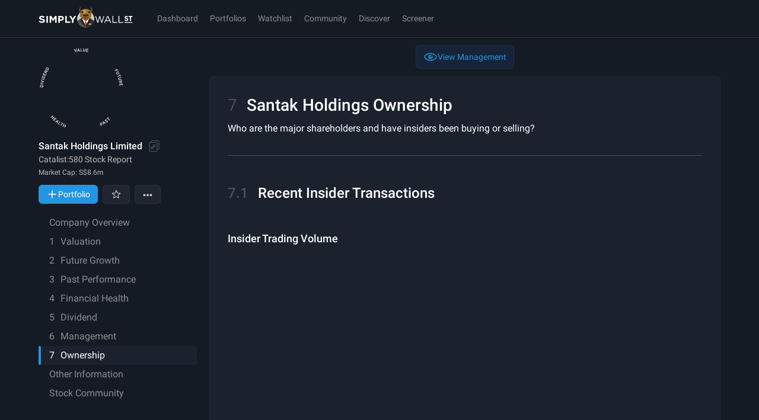

--- FILE ---
content_type: text/javascript
request_url: https://simplywall.st/static/js/page-company-ownership-main.modern.1815ab5c.js
body_size: 3197
content:
"use strict";
!function(){try{var e="undefined"!=typeof window?window:"undefined"!=typeof global?global:"undefined"!=typeof globalThis?globalThis:"undefined"!=typeof self?self:{},n=(new e.Error).stack;n&&(e._sentryDebugIds=e._sentryDebugIds||{},e._sentryDebugIds[n]="51489082-8399-5054-b947-075cdddde4f5")}catch(e){}}();
(self.__LOADABLE_LOADED_CHUNKS__=self.__LOADABLE_LOADED_CHUNKS__||[]).push([[9202],{20918:function(e){e.exports=JSON.parse('{"description":"Who are the major shareholders and have insiders been buying or selling?","heading":"Ownership","insiderTradingVolume.buy.tooltip.company":"{{total}} shares bought by {{count}} company.","insiderTradingVolume.buy.tooltip.company_other":"{{total}} shares bought by {{count}} companies.","insiderTradingVolume.buy.tooltip.individual":"{{total}} shares bought by {{count}} individual.","insiderTradingVolume.buy.tooltip.individual_companies_other":"{{total}} shares bought by {{iCount}} individual and {{count}} companies.","insiderTradingVolume.buy.tooltip.individual_other":"{{total}} shares bought by {{count}} individuals.","insiderTradingVolume.buy.tooltip.individuals_companies":"{{total}} shares bought by {{iCount}} individuals and {{cCount}} companies.","insiderTradingVolume.buy.tooltip.individuals_company":"{{total}} shares bought by {{count}} individual and {{cCount}} company.","insiderTradingVolume.buy.tooltip.individuals_company_other":"{{total}} shares bought by {{count}} individuals and {{cCount}} company.","insiderTradingVolume.caption":"{{uniqueSymbol}} Recent Insider Transactions by Companies or Individuals","insiderTradingVolume.chart.label1":"{{shares}} shares","insiderTradingVolume.chart.label2":"approx. {{value}}","insiderTradingVolume.chart.xAxisLabel1":"Shares sold","insiderTradingVolume.chart.xAxisLabel2":"Shares bought","insiderTradingVolume.chart.yAxisLabel":"<0>{{series}}</0><1>months</1>","insiderTradingVolume.heading":"Insider Trading Volume","insiderTradingVolume.heading1":"Date","insiderTradingVolume.heading2":"Value","insiderTradingVolume.heading3":"Name","insiderTradingVolume.heading4":"Entity","insiderTradingVolume.heading5":"Role","insiderTradingVolume.heading6":"Shares","insiderTradingVolume.heading7":"Max Price","insiderTradingVolume.label1":"Bought By Individuals","insiderTradingVolume.label2":"Bought By Companies","insiderTradingVolume.label3":"Sold By Individuals","insiderTradingVolume.label4":"Sold By Companies","insiderTradingVolume.sell.tooltip.company":"{{total}} shares sold by {{count}} company.","insiderTradingVolume.sell.tooltip.company_other":"{{total}} shares sold by {{count}} companies.","insiderTradingVolume.sell.tooltip.individual":"{{total}} shares sold by {{count}} individual.","insiderTradingVolume.sell.tooltip.individual_companies_other":"{{total}} shares sold by {{iCount}} individual and {{cCount}} companies.","insiderTradingVolume.sell.tooltip.individual_other":"{{total}} shares sold by {{count}} individuals.","insiderTradingVolume.sell.tooltip.individuals_companies":"{{total}} shares sold by {{iCount}} individuals and {{cCount}} companies.","insiderTradingVolume.sell.tooltip.individuals_company":"{{total}} shares sold by {{count}} individual and {{cCount}} company.","insiderTradingVolume.sell.tooltip.individuals_company_other":"{{total}} shares sold by {{count}} individuals and {{cCount}} company.","insiderTradingVolume.valueAt":"Valued at approx. {{totalValue}}","ownerType.companyControlledFoundation":"Company Controlled Foundation","ownerType.companyControlledFoundations":"Company Controlled Foundation","ownerType.employeeShareScheme":"Employee Share Scheme","ownerType.generalPublic":"General Public","ownerType.hedgeFunds":"Hedge Funds","ownerType.individualInsiders":"Individual Insiders","ownerType.institutions":"Institutions","ownerType.privateCompanies":"Private Companies","ownerType.publicCompanies":"Public Companies","ownerType.sovereignWealthFunds":"Sovereign Wealth Funds","ownerType.stateOrGovernment":"State or Government","ownerType.VCPEFirms":"VC/PE Firms","sharesLabel":"{{shares}} shares","subHeading1":"Recent Insider Transactions","subHeading2":"Ownership Breakdown","subHeading3":"Top Shareholders","table.caption":"What is the ownership structure of {{tickerSymbol}}?","table.colHead1":"Owner Type","table.colHead2":"Number of Shares","table.colHead3":"Ownership Percentage","table.schemaHeadline":"{{tickerSymbol}} ownership breakdown","topShareholder.accordionRow1":"Role","topShareholder.accordionRow3":"Value","topShareholder.accordionRow6":"Last Reported","topShareholder.caption":"Top {{count}} shareholders own {{percentage}}% of the company","topShareholder.cellHeading1":"Ownership","topShareholder.cellHeading2":"Name","topShareholder.cellHeading3":"Shares","topShareholder.cellHeading4":"Current Value","topShareholder.cellHeading5":"Change %","topShareholder.cellHeading5Tooltip":"The amount of shares bought or sold by the shareholder between the last two reporting dates","topShareholder.cellHeading6":"Portfolio %","topShareholder.cellHeading6Tooltip":"What percentage this stock makes up of the shareholders total stock portfolio","topShareholder.noData":"no data","topShareholder.reportedTooltip":"Last Reported Holding Date"}')},22717:function(e,n,r){r(15209),r(30782),r(51305),r(28379),r(2730);var i=r(91880),o=r(75085),t=r(83406),s=r(35636),a=r(97680),l=r(35096),d=r(49949),u=r(70887),h=r(33405),c=r(58332),p=r(44303),m=r(78662),v=r(39196),y=r(58256),g=r(11101),b=r(29631),T=r(52330),f=r(80227),A=r(73437),S=r(85086),x=r(22986),w=r(59839),V=r(91558),C=r(26299),j=r(56330),R=r(35427),_=r(21411),H=r(80980),I=(0,t.Ay)({resolved:{},chunkName:function(){return"components-BrazeContentCard"},isReady:function(e){var n=this.resolve(e);return!0===this.resolved[n]&&!!r.m[n]},importAsync:function(){return Promise.all([r.e(67815),r.e(58231)]).then(r.bind(r,45638))},requireAsync:function(e){var n=this,r=this.resolve(e);return this.resolved[r]=!1,this.importAsync(e).then((function(e){return n.resolved[r]=!0,e}))},requireSync:function(e){var n=this.resolve(e);return r(n)},resolve:function(){return 45638}}),N=(0,t.Ay)({resolved:{},chunkName:function(){return"pages-CompanyReport-components-Ownership"},isReady:function(e){var n=this.resolve(e);return!0===this.resolved[n]&&!!r.m[n]},importAsync:function(){return Promise.resolve().then(r.bind(r,37467))},requireAsync:function(e){var n=this,r=this.resolve(e);return this.resolved[r]=!1,this.importAsync(e).then((function(e){return n.resolved[r]=!0,e}))},requireSync:function(e){var n=this.resolve(e);return r(n)},resolve:function(){return 37467}},{resolveComponent:function(e){return e.TopShareholders}}),D=(0,t.Ay)({resolved:{},chunkName:function(){return"OwnershipChart"},isReady:function(e){var n=this.resolve(e);return!0===this.resolved[n]&&!!r.m[n]},importAsync:function(){return r.e(28006).then(r.bind(r,251))},requireAsync:function(e){var n=this,r=this.resolve(e);return this.resolved[r]=!1,this.importAsync(e).then((function(e){return n.resolved[r]=!0,e}))},requireSync:function(e){var n=this.resolve(e);return r(n)},resolve:function(){return 251}}),L=(0,t.Ay)({resolved:{},chunkName:function(){return"OwnershipTable"},isReady:function(e){var n=this.resolve(e);return!0===this.resolved[n]&&!!r.m[n]},importAsync:function(){return r.e(85670).then(r.bind(r,80926))},requireAsync:function(e){var n=this,r=this.resolve(e);return this.resolved[r]=!1,this.importAsync(e).then((function(e){return n.resolved[r]=!0,e}))},requireSync:function(e){var n=this.resolve(e);return r(n)},resolve:function(){return 80926}}),O=(0,t.Ay)({resolved:{},chunkName:function(){return"pages-CompanyReport-components-InsiderTradingTransactions"},isReady:function(e){var n=this.resolve(e);return!0===this.resolved[n]&&!!r.m[n]},importAsync:function(){return Promise.resolve().then(r.bind(r,95321))},requireAsync:function(e){var n=this,r=this.resolve(e);return this.resolved[r]=!1,this.importAsync(e).then((function(e){return n.resolved[r]=!0,e}))},requireSync:function(e){var n=this.resolve(e);return r(n)},resolve:function(){return 95321}},{resolveComponent:function(e){return e.InsiderTradingTransactions}}),k=(0,t.Ay)({resolved:{},chunkName:function(){return"components-ChartActions"},isReady:function(e){var n=this.resolve(e);return!0===this.resolved[n]&&!!r.m[n]},importAsync:function(){return r.e(98493).then(r.bind(r,58766))},requireAsync:function(e){var n=this,r=this.resolve(e);return this.resolved[r]=!1,this.importAsync(e).then((function(e){return n.resolved[r]=!0,e}))},requireSync:function(e){var n=this.resolve(e);return r(n)},resolve:function(){return 58766}},{ssr:!1,resolveComponent:function(e){return e.ChartActionsContainer}}),B=(0,t.Ay)({resolved:{},chunkName:function(){return"InsiderTrading"},isReady:function(e){var n=this.resolve(e);return!0===this.resolved[n]&&!!r.m[n]},importAsync:function(){return Promise.resolve().then(r.bind(r,91905))},requireAsync:function(e){var n=this,r=this.resolve(e);return this.resolved[r]=!1,this.importAsync(e).then((function(e){return n.resolved[r]=!0,e}))},requireSync:function(e){var n=this.resolve(e);return r(n)},resolve:function(){return 91905}},{ssr:!1});n.A=function(e){var n=e.sectionNumber,r=e.companyId,t=e.uniqueSymbol,P=e.skipDefer,F=e.insiderTradingTransactions,q=e.topShareholders,E=e.totalOwnershipPercent,M=e.viewMode,U=e.ownership,W=e.ownershipDataFormatted,G=e.totalOwnedShares,Q=e.insiderTrading,K=(0,x.W$)(),Y=K?"h2":"h3",Z=(0,i.useMemo)((function(){return{insiderTradingDownloadUrl:(0,m.B)(r,p.NB.InsiderTradingVolume),ownershipSummaryDownloadUrl:(0,m.B)(r,p.NB.OwnershipBreakdown)}}),[r]),J=Z.insiderTradingDownloadUrl,$=Z.ownershipSummaryDownloadUrl,z=(0,o.DP)(),X=(0,A.A)().width,ee=X&&X<=z.lgMinRaw,ne=(0,w.P)(),re=(0,_.Y)(),ie=(0,V.I$)(),oe=(0,C.A)({canonicalURL:ie}).data,te=oe.HasNetInsiderBuyingOver3Months,se=oe.IsNotDilutedOverPastYear,ae=(0,i.useCallback)((function(e,n,r){return(0,H.jsxs)(w.j,{i18nKey:"insiderTradingVolume.chart.yAxisLabel",values:{series:e},children:[(0,H.jsx)(R.J,{y:n,dominantBaseline:"hanging",textAnchor:"start",children:e}),(0,H.jsx)(R.O,{y:r,dominantBaseline:"hanging",textAnchor:"start",children:"months"})]})}),[]);return(0,H.jsxs)(s.A,{sectionNumber:n,"data-cy-id":"ownership-section",children:[(0,H.jsx)(l.A,{title:(0,H.jsx)(S.A,{title:ne("heading")}),sectionDescription:ne("description")}),(0,H.jsx)(T.n,{children:(0,H.jsx)(I,{feedType:"company-overview.ownership",anchorTarget:"_blank"})}),(0,H.jsx)(u.A,{type:"sub-section-title",id:h.rQ.OWNERSHIP_INSIDER_TRADING}),(0,H.jsx)(a.A,{titleElement:Y,title:ne("subHeading1"),body:(0,H.jsxs)(H.Fragment,{children:[F.length>0&&(0,H.jsx)(O,{data:F,uniqueSymbol:t,viewMode:M}),(0,H.jsx)(b.Q,{children:ee?(0,H.jsx)(o.DZ,{as:K?"h3":"h4",typography:"baseStrong",color:"whiteRGBA",opacity:.5,children:ne("insiderTradingVolume.heading")}):(0,H.jsx)(o.DZ,{as:K?"h3":"h4",typography:"baseStrong",color:"white",children:ne("insiderTradingVolume.heading")})}),(0,H.jsx)(d.A,{preRenderHeight:"466",preRenderHeightMdDown:"562",skipDefer:P,children:function(){return(0,H.jsxs)(H.Fragment,{children:[(0,H.jsx)(B,{data:Q,labels:{individualSharesBought:ne("insiderTradingVolume.label1"),companySharesBought:ne("insiderTradingVolume.label2"),individualSharesSold:ne("insiderTradingVolume.label3"),companySharesSold:ne("insiderTradingVolume.label4"),xAxisLabel1:ne("insiderTradingVolume.chart.xAxisLabel1"),xAxisLabel2:ne("insiderTradingVolume.chart.xAxisLabel2"),yAxisLabelRender:ae,chartLabel1:function(e){return ne("insiderTradingVolume.chart.label1",{shares:e.toLocaleString(re)})},chartLabel2:function(e){return ne("insiderTradingVolume.chart.label2",{value:e})}}}),(0,H.jsx)(k,{companyName:t,feedbackLabel:c.NR,exportDarkUrl:J})]})}})]}),statements:(0,H.jsx)(v.Ay,{title:null==te?void 0:te.title,description:(0,H.jsx)(y.A,{statement:te}),value:null==te?void 0:te.value,statementId:"hasNetInsiderBuyingOver3Months"})}),(0,H.jsx)("hr",{}),U.length>0&&(0,H.jsxs)(H.Fragment,{children:[(0,H.jsx)(u.A,{type:"sub-section-title",id:h.rQ.OWNERSHIP}),(0,H.jsx)(a.A,{titleElement:Y,title:ne("subHeading2"),body:(0,H.jsx)(f.default,{id:"ownership-breakdown-chart",chart:(0,H.jsx)(D,{data:U,dataFormatted:W,totalOwnedShares:G,titleLabel:function(e){return ne((0,j.Zc)(e))},sharesLabel:function(e){return ne("sharesLabel",{shares:e})}}),table:(0,H.jsx)(L,{data:U,dataFormatted:W}),preRenderHeight:336,actionsMarginTop:16,exportDarkUrl:$,feedbackLabel:c.Aw}),statements:(0,H.jsx)(v.Ay,{title:null==se?void 0:se.title,description:(0,H.jsx)(y.A,{statement:se}),value:null==se?void 0:se.value,statementId:"isNotDilutedOverPastYear"})})]}),(0,H.jsx)(u.A,{type:"sub-section-title",id:h.rQ.OWNERSHIP}),q.length>0&&(0,H.jsxs)(H.Fragment,{children:[(0,H.jsx)("hr",{}),(0,H.jsx)(a.A,{titleElement:Y,title:ne("subHeading3"),body:(0,H.jsxs)(H.Fragment,{children:[(0,H.jsx)(b.I,{children:ne("topShareholder.caption",{count:q.length,percentage:E})}),q.length>10?(0,H.jsx)(g.A,{viewMode:M,minHeight:360,children:(0,H.jsx)(N,{topShareholders:q,viewMode:M})}):(0,H.jsx)(N,{topShareholders:q,viewMode:M})]})})]})]})}}}]);
//# sourceMappingURL=page-company-ownership-main.modern.1815ab5c.js.map
//# debugId=51489082-8399-5054-b947-075cdddde4f5


--- FILE ---
content_type: text/javascript
request_url: https://simplywall.st/static/js/pages-CompanyReport-components-Ownership.modern.7ee229ae.js
body_size: 17424
content:
"use strict";
!function(){try{var e="undefined"!=typeof window?window:"undefined"!=typeof global?global:"undefined"!=typeof globalThis?globalThis:"undefined"!=typeof self?self:{},n=(new e.Error).stack;n&&(e._sentryDebugIds=e._sentryDebugIds||{},e._sentryDebugIds[n]="dcf20942-8697-541a-a7cf-a18e61f6c422")}catch(e){}}();
(self.__LOADABLE_LOADED_CHUNKS__=self.__LOADABLE_LOADED_CHUNKS__||[]).push([[62094],{3883:function(e,t,n){n.d(t,{J:function(){return r}});n(91662),n(2350),n(63200),n(36717),n(33853);var r=function(e,t){return e.map((function(e){return n=e,r=t?t[e]:void 0,i=null!=r&&r.value?"PASS":"FAIL",o=null==r||null===(a=r.description)||void 0===a?void 0:a.replace(/\[\[(.*?)\]\]/g,(function(e,t){return t})),{mark:i,hash:n,title:null==r?void 0:r.title,description:o};var n,r,a,i,o}))}},39333:function(e,t,n){n.r(t),n.d(t,{DCFRawData:function(){return S},DCFRawDataModal:function(){return b.default},ValuationPBRatioRawData:function(){return Y},ValuationPBRatioRawDataContainer:function(){return ne},ValuationPEGRatioRawData:function(){return K},ValuationPEGRatioRawDataContainer:function(){return re},ValuationPERatioRawData:function(){return Z},ValuationPERatioRawDataContainer:function(){return ae},ValueContainer:function(){return te},default:function(){return G}});var r=n(26199),a=n.n(r),i=(n(15209),n(30782),n(51305),n(28379),n(2730),n(8691),n(91880)),o=n(83406),c=n(4627),s=n(75085),l=n(35636),u=n(97680),d=n(39196),h=n(58256),y=n(58332),m=n(44303),p=n(78662),g=n(80154),f=n(93130),x=n(80980),v=(0,o.Ay)({resolved:{},chunkName:function(){return"DCFRawDataModal"},isReady:function(e){var t=this.resolve(e);return!0===this.resolved[t]&&!!n.m[t]},importAsync:function(){return Promise.resolve().then(n.bind(n,77543))},requireAsync:function(e){var t=this,n=this.resolve(e);return this.resolved[n]=!1,this.importAsync(e).then((function(e){return t.resolved[n]=!0,e}))},requireSync:function(e){var t=this.resolve(e);return n(t)},resolve:function(){return 77543}}),j=(0,f.Ay)(s.$n).withConfig({componentId:"sc-pj63jx-0"})(["color:",";"],(function(e){return e.theme.color.whiteRGBA(.7)})),S=function(e){var t=e.companyId,n=(0,i.useState)(!1),r=a()(n,2),o=r[0],c=r[1];return(0,x.jsxs)(x.Fragment,{children:[o&&(0,x.jsx)(v,{companyId:t,onClose:function(){return c(!1)}}),(0,x.jsxs)(j,{"data-cy-id":"chart-action-raw-data-".concat(t),styleType:"gentle",alignIcon:"left",marginRight:!0,onClick:function(){return c(!0)},children:[(0,x.jsx)(g.A,{})," View Data"]})]})},b=n(77543),P=n(33405),C=n(81866),w=n(70887),E=n(49949),A=n(83250),R=n(85086),O=n(22986),D=n(91558),k=n(26299),F=n(3883),I=(0,o.Ay)({resolved:{},chunkName:function(){return"pages-CompanyReport-components-Value"},isReady:function(e){var t=this.resolve(e);return!0===this.resolved[t]&&!!n.m[t]},importAsync:function(){return Promise.resolve().then(n.bind(n,39333))},requireAsync:function(e){var t=this,n=this.resolve(e);return this.resolved[n]=!1,this.importAsync(e).then((function(e){return t.resolved[n]=!0,e}))},requireSync:function(e){var t=this.resolve(e);return n(t)},resolve:function(){return 39333}},{ssr:!1,resolveComponent:function(e){return e.ValuationPBRatioRawDataContainer}}),N=(0,o.Ay)({resolved:{},chunkName:function(){return"pages-CompanyReport-components-Value"},isReady:function(e){var t=this.resolve(e);return!0===this.resolved[t]&&!!n.m[t]},importAsync:function(){return Promise.resolve().then(n.bind(n,39333))},requireAsync:function(e){var t=this,n=this.resolve(e);return this.resolved[n]=!1,this.importAsync(e).then((function(e){return t.resolved[n]=!0,e}))},requireSync:function(e){var t=this.resolve(e);return n(t)},resolve:function(){return 39333}},{ssr:!1,resolveComponent:function(e){return e.ValuationPEGRatioRawDataContainer}}),V=(0,o.Ay)({resolved:{},chunkName:function(){return"pages-CompanyReport-components-Value"},isReady:function(e){var t=this.resolve(e);return!0===this.resolved[t]&&!!n.m[t]},importAsync:function(){return Promise.resolve().then(n.bind(n,39333))},requireAsync:function(e){var t=this,n=this.resolve(e);return this.resolved[n]=!1,this.importAsync(e).then((function(e){return t.resolved[n]=!0,e}))},requireSync:function(e){var t=this.resolve(e);return n(t)},resolve:function(){return 39333}},{ssr:!1,resolveComponent:function(e){return e.ValuationPERatioRawDataContainer}}),q=(0,o.Ay)({resolved:{},chunkName:function(){return"PBRatioGauge"},isReady:function(e){var t=this.resolve(e);return!0===this.resolved[t]&&!!n.m[t]},importAsync:function(){return n.e(98931).then(n.bind(n,29065))},requireAsync:function(e){var t=this,n=this.resolve(e);return this.resolved[n]=!1,this.importAsync(e).then((function(e){return t.resolved[n]=!0,e}))},requireSync:function(e){var t=this.resolve(e);return n(t)},resolve:function(){return 29065}},{ssr:!1}),M=(0,o.Ay)({resolved:{},chunkName:function(){return"PEGRatioGauge"},isReady:function(e){var t=this.resolve(e);return!0===this.resolved[t]&&!!n.m[t]},importAsync:function(){return n.e(13167).then(n.bind(n,65782))},requireAsync:function(e){var t=this,n=this.resolve(e);return this.resolved[n]=!1,this.importAsync(e).then((function(e){return t.resolved[n]=!0,e}))},requireSync:function(e){var t=this.resolve(e);return n(t)},resolve:function(){return 65782}},{ssr:!1}),L=(0,o.Ay)({resolved:{},chunkName:function(){return"PERatioGauge"},isReady:function(e){var t=this.resolve(e);return!0===this.resolved[t]&&!!n.m[t]},importAsync:function(){return n.e(91456).then(n.bind(n,24087))},requireAsync:function(e){var t=this,n=this.resolve(e);return this.resolved[n]=!1,this.importAsync(e).then((function(e){return t.resolved[n]=!0,e}))},requireSync:function(e){var t=this.resolve(e);return n(t)},resolve:function(){return 24087}},{ssr:!1}),T=(0,o.Ay)({resolved:{},chunkName:function(){return"components-ChartActions"},isReady:function(e){var t=this.resolve(e);return!0===this.resolved[t]&&!!n.m[t]},importAsync:function(){return n.e(98493).then(n.bind(n,58766))},requireAsync:function(e){var t=this,n=this.resolve(e);return this.resolved[n]=!1,this.importAsync(e).then((function(e){return t.resolved[n]=!0,e}))},requireSync:function(e){var t=this.resolve(e);return n(t)},resolve:function(){return 58766}},{ssr:!1,resolveComponent:function(e){return e.ChartActionsContainer}}),B=(0,o.Ay)({resolved:{},chunkName:function(){return"components-DCF"},isReady:function(e){var t=this.resolve(e);return!0===this.resolved[t]&&!!n.m[t]},importAsync:function(){return n.e(62575).then(n.bind(n,57378))},requireAsync:function(e){var t=this,n=this.resolve(e);return this.resolved[n]=!1,this.importAsync(e).then((function(e){return t.resolved[n]=!0,e}))},requireSync:function(e){var t=this.resolve(e);return n(t)},resolve:function(){return 57378}},{ssr:!1}),_=(0,o.Ay)({resolved:{},chunkName:function(){return"pages-CompanyReport-components-SimilarCompanies-NextStep"},isReady:function(e){var t=this.resolve(e);return!0===this.resolved[t]&&!!n.m[t]},importAsync:function(){return Promise.all([n.e(41770),n.e(69512),n.e(49784),n.e(67815),n.e(9190),n.e(58974),n.e(1245),n.e(86902),n.e(71273)]).then(n.bind(n,15850))},requireAsync:function(e){var t=this,n=this.resolve(e);return this.resolved[n]=!1,this.importAsync(e).then((function(e){return t.resolved[n]=!0,e}))},requireSync:function(e){var t=this.resolve(e);return n(t)},resolve:function(){return 15850}}),G=(0,c.Ay)({type:"track",subject:"Value"})((function(e){var t=e.pe,n=e.pb,r=e.mpe,o=e.mpb,g=e.ipe,f=e.ipb,v=e.peg,j=e.marketName,b=e.industryName,G=e.isFund,U=e.companyId,H=e.sharePrice,W=e.companyName,Z=e.uniqueSymbol,K=e.sectionNumber,Y=e.intrinsicValue,z=e.intrinsicDiscount,J=e.intrinsicValueFormatted,Q=e.intrinsicDiscountFormatted,$=e.sharePriceFormatted,X=e.keyMetric,ee=e.keyMetricTitle,te=e.skipDefer,ne=(0,O.W$)()?"h2":"h3",re=(0,i.useState)(!0),ae=a()(re,2),ie=ae[0],oe=ae[1],ce=(0,c.z1)(),se={action:"click",modifier:"show_Meaningless_data"},le=(0,D.I$)(),ue=(0,k.A)({canonicalURL:le}).data,de=ue||{},he=de.IsUndervaluedBasedOnDCF,ye=de.IsHighlyUndervaluedBasedOnDCF,me=de.IsUndervaluedOnPERelativeToPeers,pe=de.IsUndervaluedOnPERelativeToMarket,ge=de.IsUndervaluedBasedOnPEG,fe=de.IsUndervaluedBasedOnPB,xe=de.IsDCFMeaningless,ve=(0,i.useMemo)((function(){return(0,F.J)(["IsUndervaluedBasedOnDCF","IsHighlyUndervaluedBasedOnDCF","IsUndervaluedOnPERelativeToPeers","IsUndervaluedOnPERelativeToMarket","IsUndervaluedBasedOnPEG","IsUndervaluedBasedOnPB"],ue)}),[ue]),je=!0===(null==xe?void 0:xe.value);(0,i.useEffect)((function(){oe(!1===je)}),[je]);var Se=(0,i.useMemo)((function(){return{dcfDownloadUrl:(0,p.B)(U,m.NB.DCF),peDownloadUrl:(0,p.B)(U,m.NB.PE),pegDownloadUrl:(0,p.B)(U,m.NB.PEG),pbDownloadUrl:(0,p.B)(U,m.NB.PB)}}),[U]),be=Se.dcfDownloadUrl,Pe=Se.peDownloadUrl,Ce=Se.pegDownloadUrl,we=Se.pbDownloadUrl;return(0,x.jsxs)(l.A,{sectionNumber:K,children:[(0,x.jsx)(A.A,{title:(0,x.jsx)(R.A,{title:"Valuation"}),description:"Is ".concat(W," undervalued compared to its fair value and its price relative to the market?"),checks:ve,section:"valuation",children:(0,x.jsx)(A.J,{metric:X,description:ee})}),je&&(0,x.jsx)(u.A,{body:(0,x.jsxs)(x.Fragment,{children:[(0,x.jsx)("p",{children:"In this section, we usually try to help investors determine whether ".concat(W," is trading at an attractive price based on the cash flow it is expected to produce in the future. But as ").concat(W," has not provided consistent financial data, and the stock also has no analyst forecast or coverage, its intrinsic value cannot be reliably calculated by extrapolating past data or using analyst consensus cash flow predictions.")}),(0,x.jsx)("p",{children:"This is quite a rare situation as 89% of companies covered by Simply Wall St do have a valuation analysis."}),!1===ie&&(0,x.jsx)(s.$n,{styleType:"louder",onClick:function(){ce.trackEvent(se),oe(!ie)},children:"Show section"})]})}),ie&&(0,x.jsxs)(x.Fragment,{children:[(0,x.jsx)(w.A,{type:"sub-section-title",id:P.ts}),(0,x.jsx)(u.A,{titleElement:ne,title:"Share Price vs. Fair Value",trackingProps:{subject:"chart"},bodyRender:function(){return Y>0&&(0,x.jsx)(E.A,{preRenderHeight:"415",preRenderHeightMdDown:"410",skipDefer:te,children:function(){return(0,x.jsxs)(x.Fragment,{children:[(0,x.jsx)(B,{sharePrice:H,sharePriceFormatted:$,intrinsicValue:Y,intrinsicValueFormatted:J,intrinsicDiscount:z,intrinsicDiscountFormatted:Q,showNewStyle:!1}),(0,x.jsx)(T,{companyName:Z,feedbackLabel:y.Uq,exportDarkUrl:be,children:(0,x.jsx)(S,{companyId:U})})]})}})},statements:(0,x.jsxs)(x.Fragment,{children:[(0,x.jsx)(d.Ay,{title:null==he?void 0:he.title,description:(0,x.jsx)(h.A,{statement:he}),value:null==he?void 0:he.value,statementId:null===C.K||void 0===C.K?void 0:C.K.valueStatement1}),(0,x.jsx)(d.Ay,{title:null==ye?void 0:ye.title,description:(0,x.jsx)(h.A,{statement:ye}),value:null==ye?void 0:ye.value,statementId:C.K.valueStatement2})]})}),(0,x.jsx)("hr",{}),(0,x.jsx)(w.A,{type:"sub-section-title",id:P.rQ.VALUE_PE_PEG}),(0,x.jsx)(w.A,{type:"sub-section-title",id:P._P}),(0,x.jsx)(u.A,{titleElement:ne,title:"Price To Earnings Ratio",trackingProps:{subject:"chart"},split:!0,bodyRender:function(e){return(0,x.jsx)(E.A,{preRenderHeight:"354",preRenderHeightMdDown:"344",skipDefer:te,children:function(){return(0,x.jsxs)(x.Fragment,{children:[(0,x.jsx)(L,{companyPE:t,companyName:W,industryPE:g,industryName:b,marketPE:r,marketName:j}),(0,x.jsx)(T,{companyName:Z,rawData:(0,x.jsx)(V,{companyId:U}),rawDataTitle:e,feedbackLabel:y.UW,exportDarkUrl:Pe})]})}})},statements:(0,x.jsxs)(x.Fragment,{children:[(0,x.jsx)(d.Ay,{title:null==me?void 0:me.title,description:(0,x.jsx)(h.A,{statement:me}),value:null==me?void 0:me.value,statementId:C.K.valueStatement3}),(0,x.jsx)(d.Ay,{title:null==pe?void 0:pe.title,description:(0,x.jsx)(h.A,{statement:pe}),value:null==pe?void 0:pe.value,statementId:C.K.valueStatement4})]})}),(0,x.jsx)("hr",{}),(0,x.jsx)(w.A,{type:"sub-section-title",id:P.kp}),(0,x.jsx)(u.A,{titleElement:ne,title:"Price to Earnings Growth Ratio",trackingProps:{subject:"chart"},split:!0,bodyRender:function(e){return(0,x.jsx)(E.A,{preRenderHeight:"316",preRenderHeightMdDown:"310",skipDefer:te,children:function(){return(0,x.jsxs)(x.Fragment,{children:[(0,x.jsx)(M,{companyPEG:v,companyName:W}),(0,x.jsx)(T,{companyName:Z,rawData:(0,x.jsx)(N,{companyId:U}),rawDataTitle:e,feedbackLabel:y.n0,exportDarkUrl:Ce})]})}})},statements:(0,x.jsx)(d.Ay,{title:null==ge?void 0:ge.title,description:(0,x.jsx)(h.A,{statement:ge}),value:null==ge?void 0:ge.value,statementId:C.K.valueStatement5})}),(0,x.jsx)("hr",{}),(0,x.jsx)(w.A,{type:"sub-section-title",id:P.rm}),(0,x.jsx)(u.A,{titleElement:ne,title:"Price to Book Ratio",trackingProps:{subject:"chart"},split:!0,bodyRender:function(e){return(0,x.jsx)(E.A,{preRenderHeight:"354",preRenderHeightMdDown:"344",skipDefer:te,children:function(){return(0,x.jsxs)(x.Fragment,{children:[(0,x.jsx)(q,{companyPB:n,companyName:W,industryPB:f,industryName:b,marketPB:o,marketName:j}),(0,x.jsx)(T,{companyName:Z,rawData:(0,x.jsx)(I,{companyId:U}),rawDataTitle:e,feedbackLabel:y.Nx,exportDarkUrl:we})]})}})},statements:(0,x.jsx)(d.Ay,{title:null==fe?void 0:fe.title,description:(0,x.jsx)(h.A,{statement:fe}),value:null==fe?void 0:fe.value,statementId:C.K.valueStatement6})})]}),!1===G&&(0,x.jsxs)(x.Fragment,{children:[(0,x.jsx)("hr",{}),(0,x.jsx)(_,{section:"valuation",title:"Discover undervalued companies"})]})]})})),U=(n(75933),n(21035)),H=n(38099),W=n(55765),Z=function(e){var t=e.uniqueSymbol,n=e.lastEarningsUpdate,r=e.reportingCurrencyISO,a=e.peValue,i=e.reportingCurrencySymbol,o=e.earningsPerShare,c=e.exchangeSymbol,s=e.tickerSymbol,l=e.latestPriceDate,u=e.primaryTradingCurrencyISO,d=e.primaryPrice,h=e.primaryTradingCurrencySymbol,y=e.primaryCurrencyReported,m=e.isExchangeRateNeeded,p=e.exchangeRate,g=e.industryCountryName,f=e.industrySecondaryName,v=e.industryAveragePECount,j=e.industryAveragePE,S=e.marketCountryName,b=e.marketAveragePECount,P=e.marketAveragePE,C=e.companyShortName;return(0,x.jsxs)("div",{children:[(0,x.jsxs)(W.A,{columnWidths:"4, 4, 2",light:!0,children:[(0,x.jsx)("caption",{children:"".concat(t," PE (Price to Earnings) Ratio Data Sources")}),(0,x.jsx)("thead",{children:(0,x.jsxs)("tr",{children:[(0,x.jsx)("th",{children:"Data Point"}),(0,x.jsx)("th",{children:"Source"}),(0,x.jsx)("th",{children:"Value"})]})}),(0,x.jsxs)("tbody",{children:[(0,x.jsxs)("tr",{children:[(0,x.jsxs)("td",{children:[(0,x.jsx)("span",{children:"Earnings Per Share"}),(0,x.jsx)("sup",{children:"*"})]}),(0,x.jsx)("td",{children:"Company Filings (".concat(new Date(n).toLocaleDateString(),") in ").concat(r)}),(0,x.jsx)("td",{children:a?"".concat(i).concat((0,U.toSignificant)(o,2)):"Not available"})]}),(0,x.jsxs)("tr",{children:[(0,x.jsxs)("td",{children:[(0,x.jsx)("span",{children:"".concat(c,":").concat(s," Share Price")}),(0,x.jsx)("sup",{children:"**"})]}),(0,x.jsx)("td",{children:"".concat(c," (").concat(new Date(l).toLocaleDateString(),") in ").concat(u)}),(0,x.jsx)("td",{children:"".concat(h).concat((0,U.toSignificant)(d,2))})]}),m&&(0,x.jsxs)("tr",{children:[(0,x.jsx)("td",{children:"".concat(c,":").concat(s," Share Price converted to ").concat(r," reporting currency")}),(0,x.jsx)("td",{children:"Exchange rate (".concat(u,"/").concat(r,") ").concat((0,U.toSignificant)(p||0,3))}),(0,x.jsx)("td",{children:"".concat(i).concat((0,U.toSignificant)(y,2))})]}),j&&(0,x.jsxs)("tr",{children:[(0,x.jsx)("td",{children:"".concat(g," ").concat(f," Industry PE Ratio")}),(0,x.jsx)("td",{children:"Median Figure of ".concat((0,U.toSignificant)(v)," Publicly-Listed ").concat(f," Companies")}),(0,x.jsx)("td",{children:(0,U.toFactor)(j,2)})]}),P&&(0,x.jsxs)("tr",{children:[(0,x.jsx)("td",{children:"".concat(S," Market PE Ratio")}),(0,x.jsx)("td",{children:"Median Figure of ".concat((0,U.toSignificant)(b)," Publicly-Listed Companies")}),(0,x.jsx)("td",{children:(0,U.toFactor)(P,2)})]})]})]}),(0,x.jsxs)("p",{children:[(0,x.jsx)("sup",{children:"*"}),(0,x.jsx)("a",{href:"".concat(H.b,"/hc/en-us/articles/115006170908-Why-is-some-of-the-data-on-Simply-Wall-St-different-to-other-sites"),"data-unique-symbol":t,"data-about-section":"valuation_pe_ratio","data-link-name":"zendesk_ttm",target:"_blank",rel:"noopener noreferrer nofollow",children:"Trailing twelve months (TTM)"}),(0,x.jsx)("span",{children:" annual GAAP earnings per share excluding extraordinary items."})]}),(0,x.jsxs)("p",{children:[(0,x.jsx)("sup",{children:"**"}),(0,x.jsx)("span",{children:"Primary Listing of ".concat(C)})]}),a&&(0,x.jsxs)(W.A,{columnWidths:"4, 4, 2",light:!0,children:[(0,x.jsx)("caption",{children:"".concat(t," PE (Price to Earnings) Ratio Calculation")}),(0,x.jsx)("thead",{children:(0,x.jsxs)("tr",{children:[(0,x.jsx)("th",{}),(0,x.jsx)("th",{children:"Calculation"}),(0,x.jsx)("th",{children:"Outcome"})]})}),(0,x.jsx)("tbody",{children:(0,x.jsxs)("tr",{children:[(0,x.jsx)("td",{children:"PE Ratio"}),(0,x.jsxs)("td",{children:[(0,x.jsx)("span",{children:"= ".concat(c,":").concat(s," Share Price ÷ EPS (both in ").concat(r,")")}),(0,x.jsx)("br",{}),(0,x.jsx)("span",{children:"".concat((0,U.toSignificant)(y,2)," ÷ ").concat((0,U.toSignificant)(o,2))})]}),(0,x.jsx)("td",{children:(0,U.toFactor)(a,2)})]})})]}),(0,x.jsxs)("p",{children:[(0,x.jsx)("span",{children:"Learn more about our ratios and growth rates in Simply Wall St’s "}),(0,x.jsx)("a",{href:"".concat(H.Ld,"/MODEL.markdown"),"data-unique-symbol":t,"data-about-section":"valuation_pe_ratio","data-link-name":"model_growth_rates",target:"_blank",rel:"noopener noreferrer nofollow",children:"analysis model."})]})]})},K=function(e){var t=e.uniqueSymbol,n=e.peValue,r=e.pegValue,a=e.analystCount,i=e.futureNetIncomeGrowthAnnual,o=e.industryCountryName,c=e.industrySecondaryName,s=e.industryAveragePEGCount,l=e.industryAveragePEG,u=e.marketCountryName,d=e.marketAveragePEGCount,h=e.marketAveragePEG;return(0,x.jsxs)("div",{children:[(0,x.jsxs)(W.A,{columnWidths:"4, 4, 2",light:!0,children:[(0,x.jsx)("caption",{children:"".concat(t," PEG (Price to Earnings to Growth) Ratio Data Sources")}),(0,x.jsx)("thead",{children:(0,x.jsxs)("tr",{children:[(0,x.jsx)("th",{children:"Data Point"}),(0,x.jsx)("th",{children:"Source"}),(0,x.jsx)("th",{children:"Value"})]})}),(0,x.jsxs)("tbody",{children:[(0,x.jsxs)("tr",{children:[(0,x.jsx)("td",{children:"PE Ratio"}),(0,x.jsx)("td",{children:"See PE Ratio Section"}),(0,x.jsx)("td",{children:n?"".concat((0,U.toFactor)(n,2)):"Not Available"})]}),(0,x.jsxs)("tr",{children:[(0,x.jsx)("td",{children:"Net Income Annual Growth Rate"}),(0,x.jsxs)("td",{children:[(0,x.jsx)("span",{children:"See Future Growth Section."}),(0,x.jsx)("br",{}),(0,x.jsx)("span",{children:"Line of best fit"}),(0,x.jsx)("sup",{children:"*"}),(0,x.jsx)("span",{children:" through Consensus Estimate Earnings of ".concat((0,U.toSignificant)(a,0)," Analysts")})]}),(0,x.jsx)("td",{children:i?"".concat((0,U.toPercentage)(i,1)," per year"):"Not Available"})]}),l&&(0,x.jsxs)("tr",{children:[(0,x.jsx)("td",{children:"".concat(o," ").concat(c," Industry PEG Ratio")}),(0,x.jsx)("td",{children:"Median Figure of ".concat((0,U.toSignificant)(s)," Publicly-Listed ").concat(c," Companies")}),(0,x.jsx)("td",{children:(0,U.toFactor)(l,2)})]}),h&&(0,x.jsxs)("tr",{children:[(0,x.jsx)("td",{children:"".concat(u," Market PEG Ratio")}),(0,x.jsx)("td",{children:"Median Figure of ".concat((0,U.toSignificant)(d)," Publicly-Listed Companies")}),(0,x.jsx)("td",{children:(0,U.toFactor)(h,2)})]})]})]}),(0,x.jsxs)("p",{children:[(0,x.jsx)("sup",{children:"*"}),(0,x.jsx)("span",{children:"Line of best fit is calculated by "}),(0,x.jsx)("a",{href:"".concat(H.Ld,"/MODEL.markdown#future-performance"),"data-unique-symbol":t,"data-about-section":"valuation_peg_ratio","data-link-name":"model_linear_regression",target:"_blank",rel:"noopener noreferrer nofollow",children:"linear regression."})]}),r&&(0,x.jsxs)(W.A,{columnWidths:"4, 4, 2",light:!0,children:[(0,x.jsx)("caption",{children:"".concat(t," PEG (Price to Earnings to Growth) Ratio Calculation")}),(0,x.jsx)("thead",{children:(0,x.jsxs)("tr",{children:[(0,x.jsx)("th",{}),(0,x.jsx)("th",{children:"Calculation"}),(0,x.jsx)("th",{children:"Outcome"})]})}),(0,x.jsx)("tbody",{children:(0,x.jsxs)("tr",{children:[(0,x.jsx)("td",{children:"PEG Ratio"}),(0,x.jsxs)("td",{children:[(0,x.jsx)("p",{children:"= PE Ratio ÷ Net Income Annual Growth Rate"}),(0,x.jsx)("p",{children:"= ".concat((0,U.toFactor)(n,2)," ÷ ").concat((0,U.toPercentage)(i,1))})]}),(0,x.jsx)("td",{children:(0,U.toFactor)(r,2)})]})})]}),(0,x.jsxs)("p",{children:[(0,x.jsx)("span",{children:"Learn more about our ratios and growth rates in Simply Wall St’s "}),(0,x.jsx)("a",{href:"".concat(H.Ld,"/MODEL.markdown"),"data-unique-symbol":t,"data-about-section":"valuation_peg_ratio","data-link-name":"model_growth_rates",target:"_blank",rel:"noopener noreferrer nofollow",children:"analysis model."})]})]})},Y=function(e){var t=e.uniqueSymbol,n=e.lastEarningsUpdate,r=e.reportingCurrencyISO,a=e.pbValue,i=e.bookValuePerShare,o=e.reportingCurrencySymbol,c=e.exchangeSymbol,s=e.tickerSymbol,l=e.latestPriceDate,u=e.primaryTradingCurrencyISO,d=e.primaryPrice,h=e.primaryTradingCurrencySymbol,y=e.primaryCurrencyReported,m=e.isExchangeRateNeeded,p=e.exchangeRate,g=e.industryCountryName,f=e.industrySecondaryName,v=e.industryAveragePBCount,j=e.industryAveragePB,S=e.marketCountryName,b=e.marketAveragePBCount,P=e.marketAveragePB,C=e.companyShortName;return(0,x.jsxs)("div",{children:[(0,x.jsxs)(W.A,{columnWidths:"4, 4, 2",light:!0,children:[(0,x.jsx)("caption",{children:"".concat(t," PB (Price to Book) Ratio Data Sources")}),(0,x.jsx)("thead",{children:(0,x.jsxs)("tr",{children:[(0,x.jsx)("th",{children:"Data Point"}),(0,x.jsx)("th",{children:"Source"}),(0,x.jsx)("th",{children:"Value"})]})}),(0,x.jsxs)("tbody",{children:[(0,x.jsxs)("tr",{children:[(0,x.jsx)("td",{children:"Book Value per Share"}),(0,x.jsx)("td",{children:"Company Filings (".concat(new Date(n).toLocaleDateString(),") in ").concat(r)}),(0,x.jsx)("td",{children:i?"".concat(o).concat((0,U.toSignificant)(i,2)):"Not available"})]}),(0,x.jsxs)("tr",{children:[(0,x.jsx)("td",{children:"".concat(c,":").concat(s," Share Price *")}),(0,x.jsx)("td",{children:"".concat(c," (").concat(new Date(l).toLocaleDateString(),") in ").concat(u)}),(0,x.jsx)("td",{children:"".concat(h).concat((0,U.toSignificant)(d,2))})]}),m&&(0,x.jsxs)("tr",{children:[(0,x.jsx)("td",{children:"".concat(c,":").concat(s," Share Price converted to ").concat(r," reporting currency")}),(0,x.jsx)("td",{children:"Exchange rate (".concat(u,"/").concat(r,") ").concat((0,U.toSignificant)(p||0,3))}),(0,x.jsx)("td",{children:"".concat(o).concat((0,U.toSignificant)(y,2))})]}),j&&(0,x.jsxs)("tr",{children:[(0,x.jsx)("td",{children:"".concat(g," ").concat(f," Industry PB Ratio")}),(0,x.jsx)("td",{children:"Median Figure of ".concat((0,U.toSignificant)(v)," Publicly-Listed ").concat(f," Companies")}),(0,x.jsx)("td",{children:(0,U.toFactor)(j,2)})]}),P&&(0,x.jsxs)("tr",{children:[(0,x.jsx)("td",{children:"".concat(S," Market PB Ratio")}),(0,x.jsx)("td",{children:"Median Figure of ".concat((0,U.toSignificant)(b)," Publicly-Listed Companies")}),(0,x.jsx)("td",{children:(0,U.toFactor)(P,2)})]})]})]}),(0,x.jsx)("p",{children:" "}),a&&(0,x.jsxs)(W.A,{columnWidths:"4, 4, 2",light:!0,children:[(0,x.jsx)("caption",{children:"".concat(t," PB (Price to Book) Ratio Calculation")}),(0,x.jsx)("thead",{children:(0,x.jsxs)("tr",{children:[(0,x.jsx)("th",{}),(0,x.jsx)("th",{children:"Calculation"}),(0,x.jsx)("th",{children:"Outcome"})]})}),(0,x.jsx)("tbody",{children:(0,x.jsxs)("tr",{children:[(0,x.jsx)("td",{children:"PB Ratio"}),(0,x.jsxs)("td",{children:[(0,x.jsx)("p",{children:"= ".concat(c,":").concat(s," Share Price ÷ Book Value per Share(both in ").concat(r,")")}),(0,x.jsx)("p",{children:"".concat((0,U.toSignificant)(y,2)," ÷ ").concat((0,U.toSignificant)(i,2))})]}),(0,x.jsx)("td",{children:(0,U.toFactor)(a,2)})]})})]}),(0,x.jsxs)("p",{children:[(0,x.jsx)("sup",{children:"*"}),(0,x.jsx)("span",{children:"Primary Listing of ".concat(C)})]}),(0,x.jsxs)("p",{children:[(0,x.jsx)("span",{children:"Learn more about our ratios and growth rates in Simply Wall St’s "}),(0,x.jsx)("a",{href:"".concat(H.Ld,"/MODEL.markdown"),"data-unique-symbol":t,"data-about-section":"valuation_pb_ratio","data-link-name":"model_growth_rates",target:"_blank",rel:"noopener noreferrer nofollow",children:"analysis model."})]})]})},z=n(88234),J=n(86e3),Q=n(77736),$=n(34471),X=(0,J.Mz)([Q.Be,Q._W,Q.IZ,$.SR],(function(e,t,n,r){var a,i,o,c,s,l=e.score.value,u=(a=t.intrinsicDiscount,i=t.PE,o=t.PB,c="",s="",a>0&&a<.5?(c=(0,U.toPercentage)(a,1),s="Undervalued compared to fair value"):a>.5?(c=">50%",s="Undervalued compared to fair value"):i>0?(c=(0,U.toFactor)(i,2),s="Price to Earnings (PE) ratio"):o>0&&(c=(0,U.toFactor)(o,2),s="Price to Book (PB) ratio"),{value:c,title:s}),d=(0,U.toCurrency)(t.sharePrice,2,n.tradingItemCurrencyISO),h=(0,U.toCurrency)(t.intrinsicValue,2,n.tradingItemCurrencyISO),y=(0,U.toPercentage)(Math.abs(t.intrinsicDiscount),1),m=r.getIndustryAverage,p=r.getMarketAverage;return{marketName:p("PE").source,pe:t.PE,pb:t.PB,mpe:p("PE").value,mpb:p("PB").value,ipe:m("PE").value,ipb:m("PB").value,peg:t.PEG,score:l,isFund:e.isFund,companyId:e.companyId,sharePrice:t.sharePrice,sharePriceFormatted:d,companyName:e.shortName,tickerSymbol:e.tickerSymbol,industryName:e.industryData.secondaryName,uniqueSymbol:e.uniqueSymbol,intrinsicValue:t.intrinsicValue,intrinsicValueFormatted:h,keyMetric:u.value,keyMetricTitle:u.title,intrinsicDiscount:t.intrinsicDiscount,intrinsicDiscountFormatted:y}})),ee=((0,J.Mz)([Q._W,Q.IZ],(function(e,t){var n=(0,U.toCurrency)(e.sharePrice,2,t.tradingItemCurrencyISO),r=(0,U.toCurrency)(e.intrinsicValue,2,t.tradingItemCurrencyISO),a=(0,U.toPercentage)(e.intrinsicDiscount,1);return{sharePrice:e.sharePrice,intrinsicValue:e.intrinsicValue,intrinsicDiscount:e.intrinsicDiscount,sharePriceFormatted:n,intrinsicValueFormatted:r,intrinsicDiscountFormatted:a}})),n(90430)),te=(0,z.connect)((function(e,t){var n=X(e,t),r=(0,ee.p)(e);return{mpe:n.mpe,mpb:n.mpb,ipe:n.ipe,ipb:n.ipb,pe:n.pe,pb:n.pb,peg:n.peg,isFund:n.isFund,keyMetric:n.keyMetric,keyMetricTitle:n.keyMetricTitle,companyId:n.companyId,uniqueSymbol:n.uniqueSymbol,companyName:n.companyName,tickerSymbol:n.tickerSymbol,intrinsicValue:n.intrinsicValue,marketName:n.marketName,industryName:n.industryName,sharePrice:n.sharePrice,intrinsicDiscount:n.intrinsicDiscount,intrinsicDiscountFormatted:n.intrinsicDiscountFormatted,intrinsicValueFormatted:n.intrinsicValueFormatted,sharePriceFormatted:n.sharePriceFormatted,skipDefer:r}}))(G),ne=(0,z.connect)((function(e,t){var n=(0,Q.Be)(e,t),r=(0,Q.Rq)(e,t),a=(0,Q.IZ)(e,t),i=(0,$.SR)(e,t),o=i.getIndustryAverage,c=i.getMarketAverage,s=o("PB"),l=c("PB");return{uniqueSymbol:n.uniqueSymbol,lastEarningsUpdate:r.lastEarningsUpdateTimeStamp,reportingCurrencyISO:a.reportingCurrencyISO,pbValue:r.PB,bookValuePerShare:r.bookValuePerShare,reportingCurrencySymbol:a.reportingCurrencySymbol,exchangeSymbol:n.exchangeSymbol,tickerSymbol:n.tickerSymbol,latestPriceDate:r.eodPriceUpdateTimeStamp,primaryTradingCurrencySymbol:a.primaryTradingItemCurrencySymbol,primaryTradingCurrencyISO:a.primaryTradingItemCurrencyISO,primaryPrice:r.primaryPrice,primaryCurrencyReported:r.primaryCurrencyReported,isExchangeRateNeeded:a.isExchangeRateNeeded,exchangeRate:a.exchangeRate,industryCountryName:s.source,industrySecondaryName:n.industryData.secondaryName,industryAveragePBCount:s.count,industryAveragePB:s.value,marketCountryName:l.source,marketAveragePBCount:l.count,marketAveragePB:l.value,companyShortName:n.shortName}}))(Y),re=(0,z.connect)((function(e,t){var n=(0,Q.Be)(e,t),r=(0,Q.Rq)(e,t),a=(0,$.SR)(e,t),i=a.getIndustryAverage,o=a.getMarketAverage,c=i("PEG"),s=o("PEG");return{uniqueSymbol:n.uniqueSymbol,peValue:r.PE,pegValue:r.PEG,analystCount:n.analystCount,futureNetIncomeGrowthAnnual:r.earningsGrowthAnnual,industryCountryName:c.source,industrySecondaryName:n.industryData.secondaryName,industryAveragePEGCount:c.count,industryAveragePEG:c.value,marketCountryName:s.source,marketAveragePEGCount:s.count,marketAveragePEG:s.value}}))(K),ae=(0,z.connect)((function(e,t){var n=(0,Q.Be)(e,t),r=(0,Q.Rq)(e,t),a=(0,Q.IZ)(e,t),i=(0,$.SR)(e,t),o=i.getIndustryAverage,c=i.getMarketAverage,s=o("PE"),l=c("PE");return{uniqueSymbol:n.uniqueSymbol,lastEarningsUpdate:r.lastEarningsUpdateTimeStamp,reportingCurrencyISO:a.reportingCurrencyISO,reportingCurrencySymbol:a.reportingCurrencySymbol,primaryTradingCurrencySymbol:a.primaryTradingItemCurrencySymbol,primaryTradingCurrencyISO:a.primaryTradingItemCurrencyISO,isExchangeRateNeeded:a.isExchangeRateNeeded,exchangeRate:a.exchangeRate,peValue:r.PE,earningsPerShare:r.EPS,exchangeSymbol:n.exchangeSymbol,tickerSymbol:n.tickerSymbol,latestPriceDate:r.eodPriceUpdateTimeStamp,primaryPrice:r.primaryPrice,primaryCurrencyReported:r.primaryCurrencyReported,industryCountryName:s.source,industrySecondaryName:n.industryData.secondaryName,industryAveragePECount:s.count,industryAveragePE:s.value,marketCountryName:l.source,marketAveragePECount:l.count,marketAveragePE:l.value,companyShortName:n.shortName}}))(Z)},46471:function(e,t,n){n.d(t,{CZ:function(){return o},or:function(){return a}});var r=n(91880),a=function(e){return e[e.SM=0]="SM",e[e.LG=1]="LG",e}({}),i=(0,r.createContext)({isServer:!1,size:a.LG});i.Provider;function o(){return(0,r.useContext)(i)}},55765:function(e,t,n){n.d(t,{A:function(){return s}});var r=n(73320),a=n.n(r),i=(n(29109),n(30782),n(33853),n(8691),n(44393),n(93130)),o=n(12572),c=(0,i.AH)(["",""],(function(e){var t=e.theme;return e.light?(0,o.E2)(t.color.spaceGray):(0,o.E2)(t.color.white)})),s=(0,i.Ay)("table").withConfig({componentId:"sc-1ryowmr-0"})(["width:100%;table-layout:auto;border-spacing:0;border:1px solid rgba(",",0.2);color:",";caption{"," opacity:0.5;padding:","px;caption-side:bottom;text-align:right;}thead tr th{background:rgba(",",0.1);",";border:none;}tbody tr{",";&:nth-of-type(odd){background:transparent;}}tr{height:","px;}th,td{"," padding:","px;text-align:left;border-top:1px solid rgba(",",0.2);vertical-align:top;&:last-child{text-align:right;}",";",";}> *{&:first-child tr:first-child td{border-top:none;}}"],c,(function(e){var t=e.theme;return e.light?t.color.spaceGray:t.color.white}),(function(e){return e.theme.typography.tiny}),(function(e){return e.theme.x1spacePx}),c,(function(e){return e.theme.typography.xSmallStrong}),(function(e){return e.theme.typography.xSmall}),(function(e){return e.theme.x5spacePx}),(function(e){return e.noTextWrap&&"white-space: nowrap;"}),(function(e){return e.theme.x1spacePx}),c,(function(e){var t=e.columnWidths;if(t&&t.length){var n=t.split(",").map((function(e){return+e})).reduce((function(e,t){return[].concat(a()(e),[isNaN(t)?0:t])}),[]),r=n.reduce((function(e,t){return e+t}),0);return n.map((function(e,t){return(0,i.AH)(["&:nth-child(","){width:","%;}"],t+1,e/r*100)}))}}),(function(e){var t=e.columnTextAlignments;if(t&&t.length)return t.split(",").map((function(e){return e.trim()})).map((function(e,t){return(0,i.AH)(["&:nth-child(","){text-align:",";}"],t+1,"l"===e?"left":"r"===e?"right":"center")}))}))},57702:function(e,t,n){n.d(t,{Hq:function(){return b},Ov:function(){return S},tY:function(){return j}});var r=n(56945),a=n.n(r),i=n(73320),o=n.n(i),c=(n(8691),n(28593),n(30782),n(75933),n(29109),n(33853),n(7064),n(45439),n(315),n(91662),n(12726),n(55303),n(55020),n(30155),n(73117),n(43948),n(67084),n(86e3)),s=n(77736),l=n(21035),u=n(34471),d=n(89766),h=n(6493),y=n.n(h),m=n(53191),p=n.n(m),g=n(93676);function f(e,t){var n=Object.keys(e);if(Object.getOwnPropertySymbols){var r=Object.getOwnPropertySymbols(e);t&&(r=r.filter((function(t){return Object.getOwnPropertyDescriptor(e,t).enumerable}))),n.push.apply(n,r)}return n}function x(e){for(var t=1;t<arguments.length;t++){var n=null!=arguments[t]?arguments[t]:{};t%2?f(Object(n),!0).forEach((function(t){a()(e,t,n[t])})):Object.getOwnPropertyDescriptors?Object.defineProperties(e,Object.getOwnPropertyDescriptors(n)):f(Object(n)).forEach((function(t){Object.defineProperty(e,t,Object.getOwnPropertyDescriptor(n,t))}))}return e}var v=function(e){return null!==e?(0,l.toPercentage)(e,1):"n/a"},j=(0,c.Mz)([s.Be,s.MW,u.SR,s.IZ],(function(e,t,n,r){var i=e.score.future,c=n.getIndustryAverage,s=n.getMarketAverage,u=function(e,t,n,r){var a="",i="";return e?(a=(0,l.toPercentage)(e,1),i="Forecasted annual earnings growth"):t?(a=(0,l.toPercentage)(t,1),i="Forecasted annual revenue growth"):r&&(a=(0,l.toPercentage)(r,1),i="Forecasted ".concat(n," industry annual growth in earnings")),{value:a,title:i}}(t.earningsGrowthAnnual,t.revenueGrowthAnnual,e.industryData.primaryName,c("netIncomeGrowthAnnual").value),d=t.earningsGrowthAnnual,h=t.revenueGrowthAnnual,m=c("netIncomeGrowthAnnual").value,g=c("revenueGrowthAnnual").value,f=s("netIncomeGrowthAnnual").value,j=s("revenueGrowthAnnual").value,S=v(d),b=v(m),P=v(f),C=v(h),w=v(g),E=v(j),A=[].concat(o()(t.pastRevenueActuals.filter((function(e){return e[0]>=t.pastRevenueActualsMin}))),o()(t.futureRevenueEstimate.filter((function(e){return e[0]>t.pastRevenueActualsMax})))),R=[].concat(o()(t.pastNetIncome.filter((function(e){return e[0]>=t.pastRevenueActualsMin}))),o()(t.futureNetIncome.filter((function(e){return e[0]>t.pastRevenueActualsMax})))),O=[].concat(o()(t.pastFreeCashFlow.filter((function(e){return e[0]>=t.pastRevenueActualsMin}))),o()(t.futureFreeCashFlow.filter((function(e){return e[0]>t.pastRevenueActualsMax})))),D=[].concat(o()(t.pastCashFlow.filter((function(e){return e[0]>=t.pastRevenueActualsMin}))),o()(t.futureCashFlow.filter((function(e){return e[0]>t.pastRevenueActualsMax})))),k=y()(A,(function(e){return e[1]})),F=p()(A,(function(e){return e[1]})),I=y()(R,(function(e){return e[1]})),N=p()(R,(function(e){return e[1]})),V=y()(O,(function(e){return e[1]})),q=p()(O,(function(e){return e[1]})),M=y()(D,(function(e){return e[1]})),L=p()(D,(function(e){return e[1]})),T=t.pastRevenueActuals.length?t.pastRevenueActuals[t.pastRevenueActuals.length-1][0]:(new Date).getTime(),B=[].concat(o()(t.pastEPSRange),o()(t.futureEPSRange)),_=t.EPSAnalystConfirmation,G=t.futureEPSAnalyst.reduce((function(e,t){return x(x({},e),{},a()({},t[0],t[1]))}),{}),U=t.pastEPSRange.map((function(e){return[e[0],e[1]]})),H=t.pastEPSRange.map((function(e){return[e[0],e[2]]})),W=t.futureEPSRange.map((function(e){return[e[0],e[1]]})),Z=t.futureEPSRange.map((function(e){return[e[0],e[2]]})),K=[].concat(o()(t.pastEPS),o()(t.futureEPS)),Y=y()(K,(function(e){return e[1]})),z=p()(K,(function(e){return e[1]})),J=y()(B,(function(e){return e[1]})),Q=p()(B,(function(e){return e[2]})),$=t.pastEPS.length?t.pastEPS[t.pastEPS.length-1][0]:(new Date).getTime();return{industryROE3Y:c("ROE").value,cashflow:D,cashflowMax:L?L[1]:0,cashflowMin:M?M[1]:0,cashflowAnalystsMap:t.futureCashflowAnalystsMap,dayZero:T,earnings:R,earningsMax:N?N[1]:0,earningsMin:I?I[1]:0,earningsAnalystsMap:t.futureNetIncomeAnalystsMap,freeCashflow:O,freeCashflowMax:q?q[1]:0,freeCashflowMin:V?V[1]:0,freeCashflowAnalystsMap:t.futureFreeCashflowAnalystsMap,revenue:A,revenueMax:F?F[1]:0,revenueMin:k?k[1]:0,revenueAnalystsMap:t.futureRevenueAnalystsMap,EPSMin:Y?Y[1]:0,EPSMax:z?z[1]:0,analystsPastEPSRangeLow:U,analystsPastEPSRangeHigh:H,analystsFutureEPSRangeLow:W,analystsFutureEPSRangeHigh:Z,analystsEPSRangeMin:J?J[1]:0,analystsEPSRangeMax:Q?Q[2]:0,EPSAnalysts:G,EPSAnalystConfirmation:_,EPSDayZero:$,EPS:K,keyMetric:u.value,keyMetricTitle:u.title,score:i,isFund:e.isFund,companyId:e.companyId,companyName:e.shortName,marketName:c("netIncomeGrowthAnnual").source,currencyISO:r.reportingCurrencyISO,futureROE3Y:t.futureROE3Y,analystCount:e.analystCount,uniqueSymbol:e.uniqueSymbol,currencyUnit:r.reportingUnit,industryName:e.industryData.secondaryName,revenueGrowthAnnual:h,earningsGrowthAnnual:d,revenueGrowthAnnualMarket:j,netIncomeGrowthAnnualMarket:f,revenueGrowthAnnualIndustry:g,netIncomeGrowthAnnualIndustry:m,earningsGrowthAnnualFormatted:S,netIncomeGrowthAnnualIndustryFormatted:b,netIncomeGrowthAnnualMarketFormatted:P,revenueGrowthAnnualFormatted:C,revenueGrowthAnnualIndustryFormatted:w,revenueGrowthAnnualMarketFormatted:E}})),S=((0,c.Mz)([j],(function(e){return{companyROE:e.futureROE3Y,companyName:e.companyName,industryROE:e.industryROE3Y,industryName:e.industryName}})),(0,c.Mz)([s.Be,s.Rq,s.IZ],(function(e,t,n){var r=t.legacyChartData,a=r.futureEPS,i=r.futureEPSAnalyst,o=r.futureEPSRange,c=o.map((function(e){return e.length>2?[e[0],e[2]]:[e[0],0]})),s=o.map((function(e){return e.length>1?[e[0],e[1]]:[e[0],0]})),l=(0,d.Ay)([a.filter((function(e){return e.length>1&&e[0]>Date.now()})),c.filter((function(e){return e.length>1&&e[0]>Date.now()})),s.filter((function(e){return e.length>1&&e[0]>Date.now()})),i.filter((function(e){return e.length>1&&e[0]>Date.now()}))]),u=r.pastEPS,h=(0,d.Ay)([u.filter((function(e){return e.length>1&&e[0]<=Date.now()}))]);return h.sort(d.sJ),{uniqueSymbol:e.uniqueSymbol,reportingCurrencyISO:n.reportingCurrencyISO,lastEarningsUpdate:t.lastEarningsUpdateTimeStamp,analystCount:e.analystCount,futureEPSEstimates:l,pastEPS:h}}))),b=(0,c.Mz)([s.Be,s.Rq,s.IZ,g.Lz],(function(e,t,n,r){var a=t.legacyChartData,i=a.futureRevenueEstimate,o=a.futureNetIncome,c=a.futureFreeCashFlow,s=a.futureCashFlow,l=a.futureRevenueAnalysts,u=t.pastRevenueActualsMax,h=function(e){return e.length>1&&e[0]>u},y=function(e){return e.length>1&&e[0]<=u},m=(0,d.Ay)([i.filter(h),o.filter(h),c.filter(h),s.filter(h),l.filter(h)]).sort(d.sJ),p=a.pastRevenueActuals,g=a.pastFreeCashFlow,f=a.pastCashFlow,x=a.pastNetIncome,v=(0,d.Ay)([p.filter(y),x.filter(y),g.filter(y),f.filter(y),[]]);return v.sort(d.sJ),{uniqueSymbol:e.uniqueSymbol,reportingCurrencyISO:n.reportingCurrencyISO,reportingUnit:n.reportingUnitText,futureEstimates:m,pastFinancialData:v,viewMode:r}}))},58332:function(e,t,n){n.d(t,{Aw:function(){return v},BS:function(){return d},By:function(){return P},D$:function(){return p},Fr:function(){return T},Gb:function(){return O},IF:function(){return k},Kq:function(){return w},L1:function(){return D},Ly:function(){return m},Mv:function(){return S},N0:function(){return y},NR:function(){return x},Nx:function(){return l},Om:function(){return B},QQ:function(){return R},Qs:function(){return i},R1:function(){return E},UW:function(){return c},Uq:function(){return o},Vu:function(){return L},Xb:function(){return F},YW:function(){return _},_X:function(){return q},aQ:function(){return N},dT:function(){return I},eT:function(){return C},fQ:function(){return b},fo:function(){return r},h6:function(){return M},hI:function(){return h},hO:function(){return a},hQ:function(){return f},kg:function(){return V},kr:function(){return j},n0:function(){return s},qP:function(){return A},xk:function(){return g},yg:function(){return u}});var r="Snowflake",a="Price Chart",i="News",o="Intrinsic Value Calculation",c="Price based on Earnings (PE)",s="Price Based on Expected Growth (PEG)",l="Price Based on Value of Assets (PB)",u="Earnings and Revenue Growth Estimates",d="Earnings per Share Growth Estimates",h="Financial Position",y="Debt to Equity History",m="Dividend Yield and Payments",p="Current Payout to Shareholders",g="Future Payout to Shareholders",f="CEO Compensation",x="Insider Trading",v="Ownership Breakdown",j="Returns",S="Earnings and Revenue to Market Cap",b="Valuation Multiple Vs Peers",P="Analyst Price Targets",C="Portfolio",w="Summary",E="News",A="Volatility vs Market",R="Historical Value",O="Contributors to Returns",D="Diversification By Company",k="Diversification Across Industries",F="Intrinsic Value",I="Price based on Earnings (PE)",N="Price Based on Expected Growth (PEG)",V="Price Based on Value of Assets (PB)",q="Future Annual Growth Analysis",M="Return on Equity (ROE)",L="Return on Assets (ROA)",T="Return on Capital Employed (ROCE)",B="Debt Level",_="Dividend Payers"},69783:function(e,t,n){n.d(t,{A:function(){return h}});n(315),n(91662),n(28593),n(30782),n(12726),n(55303),n(55020),n(30155),n(73117),n(43948),n(67084);var r=n(56945),a=n.n(r),i=n(80980),o=n(91880);function c(e,t){var n=Object.keys(e);if(Object.getOwnPropertySymbols){var r=Object.getOwnPropertySymbols(e);t&&(r=r.filter((function(t){return Object.getOwnPropertyDescriptor(e,t).enumerable}))),n.push.apply(n,r)}return n}function s(e){for(var t=1;t<arguments.length;t++){var n=null!=arguments[t]?arguments[t]:{};t%2?c(Object(n),!0).forEach((function(t){a()(e,t,n[t])})):Object.getOwnPropertyDescriptors?Object.defineProperties(e,Object.getOwnPropertyDescriptors(n)):c(Object(n)).forEach((function(t){Object.defineProperty(e,t,Object.getOwnPropertyDescriptor(n,t))}))}return e}var l=function(e,t){return(0,i.jsx)("svg",s(s({width:24,height:24,viewBox:"0 0 24 24",xmlns:"http://www.w3.org/2000/svg",ref:t},e),{},{children:(0,i.jsx)("path",{fillRule:"evenodd",clipRule:"evenodd",d:"M16.9497 9.0474C16.5592 8.65688 15.9261 8.65688 15.5355 9.0474L12 12.5829L8.46447 9.0474C8.07394 8.65688 7.44078 8.65688 7.05025 9.0474C6.65973 9.43793 6.65973 10.0711 7.05025 10.4616L11.2929 14.7043C11.6834 15.0948 12.3166 15.0948 12.7071 14.7043L16.9497 10.4616C17.3403 10.0711 17.3403 9.43793 16.9497 9.0474Z"})}))},u=(0,o.forwardRef)(l);function d(e,t){var n=Object.keys(e);if(Object.getOwnPropertySymbols){var r=Object.getOwnPropertySymbols(e);t&&(r=r.filter((function(t){return Object.getOwnPropertyDescriptor(e,t).enumerable}))),n.push.apply(n,r)}return n}var h=(0,o.forwardRef)((function(e,t){return(0,i.jsx)(u,function(e){for(var t=1;t<arguments.length;t++){var n=null!=arguments[t]?arguments[t]:{};t%2?d(Object(n),!0).forEach((function(t){a()(e,t,n[t])})):Object.getOwnPropertyDescriptors?Object.defineProperties(e,Object.getOwnPropertyDescriptors(n)):d(Object(n)).forEach((function(t){Object.defineProperty(e,t,Object.getOwnPropertyDescriptor(n,t))}))}return e}({ref:t},e))}))},77543:function(e,t,n){n.r(t),n.d(t,{default:function(){return q}});n(98517);var r=n(4627),a=n(75085),i=(n(8691),n(75933),n(21035)),o=n(55765),c=n(80980),s=function(e){var t=e.uniqueSymbol,n=e.exchangeCountryISO,r=e.industrySecondaryName,a=e.unleveredBeta,s=e.de,l=e.taxRate,u=e.equityPremium,d=e.riskFreeRate,h=e.leveredBetaActual,y=e.leveredBeta,m=e.costOfEquity,p=e.twoStagefcf;return(0,c.jsxs)(o.A,{light:!0,children:[(0,c.jsx)("caption",{children:"Calculation of Discount Rate/ Cost of Equity for ".concat(t)}),(0,c.jsx)("thead",{children:(0,c.jsxs)("tr",{children:[(0,c.jsx)("th",{children:"Data Point"}),(0,c.jsx)("th",{children:"Calculation/ Source"}),(0,c.jsx)("th",{children:"Result"})]})}),(0,c.jsxs)("tbody",{children:[(0,c.jsxs)("tr",{children:[(0,c.jsx)("td",{children:"Risk-Free Rate"}),(0,c.jsx)("td",{children:"5-Year Average of ".concat(n," Long-Term Govt Bond Rate")}),(0,c.jsx)("td",{children:(0,i.toPercentage)(d,1)})]}),(0,c.jsxs)("tr",{children:[(0,c.jsx)("td",{children:"Equity Risk Premium"}),(0,c.jsx)("td",{children:"S&P Global"}),(0,c.jsx)("td",{children:(0,i.toPercentage)(u,1)})]}),p&&(0,c.jsxs)("tr",{children:[(0,c.jsx)("td",{children:"".concat(r," Unlevered Beta")}),(0,c.jsx)("td",{children:"Simply Wall St/ S&P Global"}),(0,c.jsx)("td",{children:(0,i.toSignificant)(a,2)})]}),p&&(0,c.jsxs)("tr",{children:[(0,c.jsx)("td",{children:"Re-levered Beta"}),(0,c.jsxs)("td",{children:[(0,c.jsx)("span",{children:"= 0.33 + [(0.66 * Unlevered beta) * (1 + (1 - tax rate) (Debt/Market Equity))]"}),(0,c.jsx)("br",{}),(0,c.jsx)("span",{children:"= 0.33 + [(0.66 * ".concat((0,i.toSignificant)(a,3),") * (1 + (1 - ").concat((0,i.toPercentage)(l,1),") (").concat((0,i.toPercentage)(s,2),"))]")})]}),(0,c.jsx)("td",{children:(0,i.toSignificant)(h,3)})]}),!p&&(0,c.jsxs)("tr",{children:[(0,c.jsx)("td",{children:"".concat(r," Levered Beta")}),(0,c.jsx)("td",{children:"Simply Wall St/ S&P Global"}),(0,c.jsx)("td",{children:(0,i.toSignificant)(h,2)})]}),(0,c.jsxs)("tr",{children:[(0,c.jsx)("td",{children:"Levered Beta"}),(0,c.jsxs)("td",{children:[(0,c.jsx)("span",{children:"Levered Beta limited to 0.8 to 2.0"}),(0,c.jsx)("br",{}),(0,c.jsx)("span",{children:"(practical range for a stable firm)"})]}),(0,c.jsx)("td",{children:"0.8"===(0,i.toSignificant)(y,1)||"2"===(0,i.toSignificant)(y,1)?(0,i.toSignificant)(y,1):(0,i.toSignificant)(y,3)})]}),(0,c.jsxs)("tr",{children:[(0,c.jsx)("td",{children:"Discount Rate/ Cost of Equity"}),(0,c.jsxs)("td",{children:[(0,c.jsx)("span",{children:"= Cost of Equity = Risk Free Rate + (Levered Beta * Equity Risk Premium)"}),(0,c.jsx)("br",{}),(0,c.jsx)("span",{children:"= ".concat((0,i.toPercentage)(d,2)," + (").concat((0,i.toSignificant)(y,3)," * ").concat((0,i.toPercentage)(u,2),")")})]}),(0,c.jsx)("td",{children:(0,i.toPercentage)(m,2)})]})]})]})},l=(n(88504),n(81947)),u=n.n(l),d=function(e){var t=e.uniqueSymbol,n=e.reportingCurrencyISO,r=e.reportingCurrencySymbol,a=e.primaryTradingCurrecyISO,s=e.primaryTradingCurrencySymbol,l=e.tradingItemCurrencyISO,d=e.tradingItemCurrencySymbol,h=e.exchangeSymbol,y=e.tickerSymbol,m=e.listingPrice,p=e.adrPerShare,g=e.npvPerShare,f=e.npvPerShareReportedCurrency,x=e.intrinsicDiscount,v=e.primaryListingExchangeSymbol,j=e.primaryListingTickerSymbol;return(0,c.jsxs)(o.A,{light:!0,children:[(0,c.jsx)("caption",{children:"".concat(t," Discount to Share Price")}),(0,c.jsx)("thead",{children:(0,c.jsxs)("tr",{children:[(0,c.jsx)("th",{}),(0,c.jsx)("th",{children:"Calculation"}),(0,c.jsx)("th",{children:"Result"})]})}),(0,c.jsxs)("tbody",{children:[!u()(f)&&f>0&&n!==a&&(0,c.jsxs)("tr",{children:[(0,c.jsx)("td",{children:"Exchange Rate"}),(0,c.jsxs)("td",{children:[(0,c.jsx)("span",{children:"".concat(n,"/").concat(a)}),(0,c.jsx)("br",{}),(0,c.jsx)("span",{children:"(Reporting currency to currency of ".concat(v,":").concat(j,")")})]}),(0,c.jsx)("td",{children:(0,i.toSignificant)(p*g/f,3)})]}),!u()(f)&&f>0&&n!==a&&(0,c.jsxs)("tr",{children:[(0,c.jsxs)("td",{children:[(0,c.jsx)("span",{children:"Value per Share "}),(0,c.jsx)("br",{}),(0,c.jsx)("span",{children:"(".concat(a,")")})]}),(0,c.jsxs)("td",{children:[(0,c.jsx)("span",{children:"= Value per Share in ".concat(n," x Exchange Rate (").concat(n," / ").concat(a,")")}),(0,c.jsx)("br",{}),(0,c.jsx)("span",{children:"= ".concat(r).concat((0,i.toSignificant)(f,2)," x ").concat((0,i.toSignificant)(g*p/f,2))})]}),(0,c.jsx)("td",{children:"".concat(s).concat((0,i.toSignificant)(g*p,2))})]}),p>0&&1!==p&&(0,c.jsxs)("tr",{children:[(0,c.jsx)("td",{children:"Non-primary Listing Adjustment Factor"}),(0,c.jsxs)("td",{children:[(0,c.jsx)("span",{children:"1 share in ".concat(h,":").concat(y," represents ").concat((0,i.toFactor)(1/p,5)," of ").concat(v,":").concat(j)}),(0,c.jsx)("br",{}),(0,c.jsx)("span",{children:"(This could be a different class, a depositary receipt, a different currency, or all of these things.)"})]}),(0,c.jsx)("td",{children:(0,i.toFactor)(1/p,5)})]}),p>0&&1!==p&&(0,c.jsxs)("tr",{children:[(0,c.jsxs)("td",{children:[(0,c.jsx)("span",{children:"Value per Share "}),(0,c.jsx)("br",{}),(0,c.jsx)("span",{children:"(Listing Adjusted, ".concat(l,")")})]}),(0,c.jsxs)("td",{children:[(0,c.jsx)("span",{children:"= Value per Share (".concat(a,") x Listing Adjustment Factor")}),(0,c.jsx)("br",{}),(0,c.jsx)("span",{children:"= ".concat(s).concat(parseFloat((0,i.toSignificant)(g*p,2)).toLocaleString()," x ").concat((0,i.toSignificant)(1/p,5))})]}),(0,c.jsx)("td",{children:"".concat(d).concat((0,i.toSignificant)(g,2))})]}),(0,c.jsxs)("tr",{children:[(0,c.jsx)("td",{children:"Value per share (".concat(l,")")}),(0,c.jsx)("td",{children:"From above."}),(0,c.jsx)("td",{children:"".concat(d).concat((0,i.toSignificant)(g,2))})]}),(0,c.jsxs)("tr",{children:[(0,c.jsx)("td",{children:(0,c.jsx)("strong",{children:"Current discount"})}),(0,c.jsx)("td",{children:(0,c.jsxs)("strong",{children:[(0,c.jsx)("span",{children:"Discount to share price of ".concat(d).concat((0,i.toSignificant)(m,2))}),(0,c.jsx)("br",{}),(0,c.jsx)("span",{children:"= (".concat(d).concat((0,i.toSignificant)(g,2)," - ").concat(d).concat((0,i.toSignificant)(m,2),") / ").concat(d).concat((0,i.toSignificant)(g,2))})]})}),(0,c.jsx)("td",{children:(0,c.jsx)("strong",{children:(0,i.toPercentage)(x,1)})})]})]})]})},h=(n(44290),n(25196),n(38099)),y=function(e){var t=e.uniqueSymbol,n=e.reportingCurrencySymbol,r=e.companyShortName,a=e.dividendPerpetualGrowthRate,s=e.costOfEquity,l=e.DPS;return(0,c.jsxs)("div",{children:[(0,c.jsx)("p",{children:"The calculations below outline how an intrinsic value for ".concat(r," is arrived at by discounting future dividends to their present value. This approach is used for companies that consistently pay out a meaningful portion of their earnings as dividends.")}),(0,c.jsx)("p",{children:"If the firm does not pay the majority of its earnings out as a dividend this method will often arrive at a value significantly lower than the share price."}),(0,c.jsxs)("p",{children:[(0,c.jsx)("span",{children:"See our "}),(0,c.jsx)("strong",{children:(0,c.jsx)("a",{href:"".concat(h.Ld,"/MODEL.markdown#dividend-discount-model--how-is-this-calculated"),target:"_blank",rel:"noopener noreferrer nofollow",children:"documentation"})}),(0,c.jsx)("span",{children:" to learn about this calculation."})]}),(0,c.jsxs)(o.A,{light:!0,children:[(0,c.jsx)("caption",{children:"".concat(t," Gordon Growth Model")}),(0,c.jsx)("thead",{children:(0,c.jsxs)("tr",{children:[(0,c.jsx)("th",{}),(0,c.jsx)("th",{children:"Calculation"}),(0,c.jsx)("th",{children:"Result"})]})}),(0,c.jsx)("tbody",{children:(0,c.jsxs)("tr",{children:[(0,c.jsx)("td",{children:"Value per share"}),(0,c.jsxs)("td",{children:[(0,c.jsx)("span",{children:"= Expected dividends per share / (Discount Rate - Perpetual growth rate)"}),(0,c.jsx)("br",{}),(0,c.jsx)("span",{children:"".concat(n).concat((0,i.toSignificant)(l,2)," / (").concat((0,i.toPercentage)(s,2)," - ").concat((0,i.toPercentage)(a,2),")")})]}),(0,c.jsx)("td",{children:"".concat(n).concat((0,i.toSignificant)(l/(s-a),2))})]})})]})]})},m=function(e){var t=e.uniqueSymbol,n=e.reportingCurrencyISO,r=e.reportingCurrencySymbol,a=e.companyShortName,s=e.riskFreeRate,l=e.costOfEquity,u=e.pvtv,d=e.npv,y=e.excessReturns;return(0,c.jsxs)("div",{children:[(0,c.jsx)("p",{children:"The calculations below outline how an intrinsic value for ".concat(a," is arrived at using the Excess Return Model. This approach is used for finance firms where free cash flow is difficult to estimate.")}),(0,c.jsx)("p",{children:"In the Excess Return Model the value of a firm can be written as the sum of capital invested currently in the firm and the present value of excess returns that the firm expects to make in the future."}),(0,c.jsx)("p",{children:"The model is sensitive to the Return on Equity of the company versus the Cost of Equity, how these are calculated is detailed below the main calculation."}),(0,c.jsx)("p",{children:"Note the calculations below are per share."}),(0,c.jsxs)("p",{children:[(0,c.jsx)("span",{children:"See our "}),(0,c.jsx)("strong",{children:(0,c.jsx)("a",{href:"".concat(h.Ld,"/MODEL.markdown#excess-returns-model--how-is-this-calculated"),target:"_blank",rel:"noopener noreferrer nofollow",children:"documentation"})}),(0,c.jsx)("span",{children:" to learn about this calculation."})]}),(0,c.jsxs)(o.A,{light:!0,children:[(0,c.jsx)("caption",{children:"".concat(t," Value of Excess Returns")}),(0,c.jsx)("thead",{children:(0,c.jsxs)("tr",{children:[(0,c.jsx)("th",{}),(0,c.jsx)("th",{children:"Calculation"}),(0,c.jsx)("th",{children:"Result"})]})}),(0,c.jsxs)("tbody",{children:[(0,c.jsxs)("tr",{children:[(0,c.jsx)("td",{children:"Excess Returns"}),(0,c.jsxs)("td",{children:[(0,c.jsx)("span",{children:"= (Stable Return on equity – Cost of equity) x (Book Value of Equity per share)"}),(0,c.jsx)("br",{}),(0,c.jsx)("span",{children:"= (".concat((0,i.toPercentage)(y.returnOnEquityAvg,1)," - ").concat((0,i.toPercentage)(l,2),") x ").concat(r).concat((0,i.toSignificant)(y.stableBookValue,2))})]}),(0,c.jsx)("td",{children:"".concat(r).concat((0,i.toSignificant)(y.excessReturn,2))})]}),(0,c.jsxs)("tr",{children:[(0,c.jsx)("td",{children:"Terminal Value of Excess Returns"}),(0,c.jsxs)("td",{children:[(0,c.jsx)("span",{children:"= Excess Returns / (Cost of Equity - Expected Growth Rate)"}),(0,c.jsx)("br",{}),(0,c.jsx)("span",{children:"= ".concat(r).concat((0,i.toSignificant)(y.excessReturn,2)," / (").concat((0,i.toPercentage)(l,2)," - ").concat((0,i.toPercentage)(s,2),")")})]}),(0,c.jsx)("td",{children:"".concat(r).concat((0,i.toSignificant)(u,2))})]}),(0,c.jsxs)("tr",{children:[(0,c.jsx)("td",{children:"Value of Equity"}),(0,c.jsxs)("td",{children:[(0,c.jsx)("span",{children:"= Book Value per share + Terminal Value of Excess Returns"}),(0,c.jsx)("br",{}),(0,c.jsx)("span",{children:"".concat(n).concat((0,i.toSignificant)(y.stableBookValue,2)," + ").concat(r).concat((0,i.toSignificant)(u,2))})]}),(0,c.jsx)("td",{children:"".concat(r).concat((0,i.toSignificant)(d,2))})]})]})]})]})},p=function(e){var t=e.uniqueSymbol,n=e.relativeListingSharesOutstanding,r=e.reportingCurrencyISO,a=e.companyShortName,s=e.npvPerShare,l=e.REIT;return(0,c.jsxs)("div",{children:[(0,c.jsx)("p",{children:"In the case of Real Estate Investment Trusts (REITs) like ".concat(a," our preference is to use estimates of Adjusted Funds from Operations (AFFO) to calculate the intrinsic value using a discounted cash flow calculation.")}),(0,c.jsx)("p",{children:"However, in the case of ".concat(a," these estimates are not available, instead we are able to use analyst estimates of Net Asset Value (NAV).")}),(0,c.jsx)("p",{children:"The Net Asset Value (NAV) model is the most common intrinsic valuation methodology for REITs. The underlying idea is that you can value a REIT by valuing its real estate assets and then adjusting for its other assets and subtracting liabilities."}),(0,c.jsxs)("p",{children:[(0,c.jsx)("span",{children:"See our "}),(0,c.jsx)("strong",{children:(0,c.jsx)("a",{href:"".concat(h.Ld,"/MODEL.markdown#adjusted-funds-from-operations-discounted-cash-flows-model--how-is-this-calculated"),target:"_blank",rel:"noopener noreferrer nofollow",children:"documentation"})}),(0,c.jsx)("span",{children:" to learn about this calculation."})]}),(0,c.jsxs)(o.A,{light:!0,children:[(0,c.jsx)("caption",{children:"".concat(t," Net Asset Value (NAV)")}),(0,c.jsx)("thead",{children:(0,c.jsxs)("tr",{children:[(0,c.jsx)("th",{}),(0,c.jsx)("th",{children:"Calculation"}),(0,c.jsx)("th",{children:"Result"})]})}),(0,c.jsx)("tbody",{children:(0,c.jsxs)("tr",{children:[(0,c.jsx)("td",{children:"Average NAV from ".concat((0,i.toSignificant)(l.NAVCount,2)," analysts: ").concat(r).concat((0,i.toSignificant)(l.NAV,2))}),(0,c.jsx)("td",{children:"= ".concat(r).concat((0,i.toSignificant)(l.NAV,2)," / ").concat((0,i.toSignificant)(n,2))}),(0,c.jsx)("td",{children:"".concat(r).concat((0,i.toSignificant)(s,2))})]})})]})]})},g=(n(33853),n(96165),n(30782),n(31744),function(e){var t=e.uniqueSymbol,n=e.reportingCurrencyISO,r=e.reportingCurrencySymbol,a=e.companyShortName,s=e.relativeListingSharesOutstanding,l=e.riskFreeRate,d=e.costOfEquity,h=e.pv5y,y=e.terminalValue,m=e.pvtv,p=e.npv,g=e.twoStagefcf,f=g.affoEstimates,x=g.scale,v=g.fcfsource,j=g.firstStage;return(0,c.jsxs)("div",{children:[(0,c.jsx)("p",{children:"The calculations below outline how an intrinsic value for ".concat(a," is arrived at by discounting future cash flows to their present value using the 2 stage method. We use analyst's estimates of cash flows going forward 10 years for the 1st stage, the 2nd stage assumes the company grows at a stable rate into perpetuity.")}),!u()(f)&&(0,c.jsx)("p",{children:"".concat(a," is a Real Estate Investment Trust (REIT), we use funds from operations (FFO) or adjusted funds from operations (AFFO) instead of levered free cash flow for REITs. This excludes depreciation and borrowing. Ideally analysts estimates of AFFO are used, where these aren't available we use FFO.")}),(0,c.jsxs)(o.A,{light:!0,children:[(0,c.jsx)("caption",{children:"".concat(t," DCF 1st Stage: Next 10 years cash flow forecast")}),(0,c.jsx)("thead",{children:(0,c.jsxs)("tr",{children:[(0,c.jsx)("th",{}),(0,c.jsx)("th",{children:"".concat(u()(v)?"Levered FCF":v," (").concat(n,", ").concat(x,")")}),(0,c.jsx)("th",{children:"Source"}),(0,c.jsxs)("th",{children:[(0,c.jsx)("span",{children:"Present Value "}),(0,c.jsx)("br",{}),(0,c.jsx)("span",{children:"  Discounted (@ ".concat((0,i.toPercentage)(d,2),")")})]})]})}),(0,c.jsxs)("tbody",{children:[j.map((function(e){return(0,c.jsxs)("tr",{children:[(0,c.jsx)("td",{children:(0,c.jsx)("strong",{children:e.year})}),(0,c.jsx)("td",{children:parseFloat((0,i.toSignificant)(e.data,2)).toLocaleString()}),(0,c.jsx)("td",{children:e.source}),(0,c.jsx)("td",{children:parseFloat((0,i.toSignificant)(e.discounted,2)).toLocaleString()})]},e.year.toString())})),(0,c.jsxs)("tr",{children:[(0,c.jsx)("td",{colSpan:3,children:(0,c.jsx)("strong",{children:"Present value of next 10 years cash flows"})}),(0,c.jsx)("td",{children:"".concat(r).concat(parseFloat((0,i.toSignificant)(h,2)).toLocaleString())})]})]})]}),(0,c.jsx)("p",{children:" "}),!u()(y)&&(0,c.jsxs)(o.A,{light:!0,children:[(0,c.jsx)("caption",{children:"".concat(t," DCF 2nd Stage: Terminal Value")}),(0,c.jsx)("thead",{children:(0,c.jsxs)("tr",{children:[(0,c.jsx)("th",{}),(0,c.jsx)("th",{children:"Calculation"}),(0,c.jsx)("th",{children:"Result"})]})}),(0,c.jsxs)("tbody",{children:[(0,c.jsxs)("tr",{children:[(0,c.jsx)("td",{children:"Terminal Value"}),(0,c.jsxs)("td",{children:[(0,c.jsx)("span",{children:"FCF"}),(0,c.jsx)("sub",{children:j[j.length-1].year}),(0,c.jsx)("span",{children:" × (1 + g) ÷ (Discount Rate – g)"}),(0,c.jsx)("br",{}),(0,c.jsx)("span",{children:"= ".concat(r).concat(j[j.length-1].data.toLocaleString()," x (1 + ").concat((0,i.toPercentage)(l,2),") ÷ (").concat((0,i.toPercentage)(d,2)," - ").concat((0,i.toPercentage)(l,2)," )")})]}),(0,c.jsx)("td",{children:"".concat(r).concat(parseFloat((0,i.toSignificant)(y,2)).toLocaleString())})]}),(0,c.jsxs)("tr",{children:[(0,c.jsx)("td",{children:"Present Value of Terminal Value"}),(0,c.jsxs)("td",{children:[(0,c.jsx)("span",{children:"= Terminal Value ÷ (1 + r)"}),(0,c.jsx)("sup",{children:"10"}),(0,c.jsx)("br",{}),(0,c.jsx)("span",{children:"".concat(r).concat(parseFloat((0,i.toSignificant)(y,0)).toLocaleString()," ÷ (1 + ").concat((0,i.toPercentage)(d,2),")")}),(0,c.jsx)("sup",{children:"10"})]}),(0,c.jsx)("td",{children:"".concat(r).concat(parseFloat((0,i.toSignificant)(m,2)).toLocaleString())})]})]})]}),(0,c.jsx)("p",{children:" "}),(0,c.jsxs)(o.A,{light:!0,children:[(0,c.jsx)("caption",{children:"".concat(t," Total Equity Value")}),(0,c.jsx)("thead",{children:(0,c.jsxs)("tr",{children:[(0,c.jsx)("th",{}),(0,c.jsx)("th",{children:"Calculation"}),(0,c.jsx)("th",{children:"Result"})]})}),(0,c.jsxs)("tbody",{children:[(0,c.jsxs)("tr",{children:[(0,c.jsx)("td",{children:"Total Equity Value"}),(0,c.jsxs)("td",{children:[(0,c.jsx)("span",{children:"= Present value of next 10 years cash flows + Terminal Value"}),(0,c.jsx)("br",{}),(0,c.jsx)("span",{children:"= ".concat(r).concat(parseFloat((0,i.toSignificant)(h,0)).toLocaleString()," + ").concat(r).concat(parseFloat((0,i.toSignificant)(m,0)).toLocaleString())})]}),(0,c.jsx)("td",{children:"".concat(r).concat(parseFloat((0,i.toSignificant)(p,2)).toLocaleString())})]}),(0,c.jsxs)("tr",{children:[(0,c.jsxs)("td",{children:[(0,c.jsx)("span",{children:"Equity Value per Share"}),(0,c.jsx)("br",{}),(0,c.jsx)("span",{children:"(".concat(n,")")})]}),(0,c.jsxs)("td",{children:[(0,c.jsx)("span",{children:"= Total value / Shares Outstanding"}),(0,c.jsx)("br",{}),(0,c.jsx)("span",{children:"= ".concat(r).concat(parseFloat((0,i.toSignificant)(p,0)).toLocaleString()," / ").concat(parseFloat((0,i.toSignificant)(s,0)).toLocaleString())})]}),(0,c.jsx)("td",{children:"".concat(r).concat(parseFloat((0,i.toSignificant)(p/s,2)).toLocaleString())})]})]})]})]})}),f=function(e){return e.ExcessReturnsModel="Excess Returns Model",e.ReitAdjusted="2 Stage Free Cash Flow to Equity using Adjusted Funds From Operations",e.ReitFunds="2 Stage Free Cash Flow to Equity using Funds From Operations",e.ReitNetAssetValue="Analysts Estimates of Net Asset Value",e.DividendDiscountModel="Dividend Discount Model",e.TwoStageFreeCashFlow="2 Stage Free Cash Flow to Equity",e}(f||{}),x=function(e){var t=e.uniqueSymbol,n=e.reportingCurrencyISO,r=e.reportingCurrencySymbol,a=e.companyShortName,i=e.relativeListingSharesOutstanding,o=e.riskFreeRate,s=e.costOfEquity,l=e.pv5y,d=e.terminalValue,h=e.pvtv,x=e.npv,v=e.npvPerShare,j=e.npvPerShareReportedCurrency,S=e.REIT,b=e.dividendDiscount,P=e.twoStagefcf,C=e.excessReturns,w=e.model;return!u()(C)&&w.includes(f.ExcessReturnsModel)?(0,c.jsx)(m,{uniqueSymbol:t,reportingCurrencyISO:n,reportingCurrencySymbol:r,companyShortName:a,riskFreeRate:o,costOfEquity:s,pvtv:h,npv:x,excessReturns:C}):!u()(S)&&(w.includes(f.ReitAdjusted)||w.includes(f.ReitFunds)||w.includes(f.ReitNetAssetValue))?(0,c.jsx)(p,{uniqueSymbol:t,relativeListingSharesOutstanding:i,reportingCurrencyISO:n,companyShortName:a,npvPerShare:v,REIT:S}):u()(P)||u()(P.fcfData)||!w.includes(f.TwoStageFreeCashFlow)?u()(b)||u()(b.DDMGrowth)||!w.includes(f.DividendDiscountModel)?null:(0,c.jsx)(y,{uniqueSymbol:t,reportingCurrencySymbol:r,companyShortName:a,dividendPerpetualGrowthRate:b.DDMGrowth,costOfEquity:s,DPS:b.DPS}):(0,c.jsx)(g,{uniqueSymbol:t,reportingCurrencyISO:n,reportingCurrencySymbol:r,companyShortName:a,relativeListingSharesOutstanding:i,riskFreeRate:o,costOfEquity:s,pv5y:l,terminalValue:d,pvtv:h,npv:x,npvPerShare:v,npvPerShareReportedCurrency:j,twoStagefcf:P})},v=function(e){var t=e.uniqueSymbol,n=e.reportingCurrencyISO,r=e.reportingCurrencySymbol,a=e.primaryTradingCurrecyISO,i=e.primaryTradingCurrencySymbol,o=e.tradingItemCurrencyISO,s=e.tradingItemCurrencySymbol,l=e.companyShortName,u=e.exchangeSymbol,h=e.tickerSymbol,y=e.listingPrice,m=e.relativeListingSharesOutstanding,p=e.model,g=e.riskFreeRate,f=e.costOfEquity,v=e.adrPerShare,j=e.pv5y,S=e.terminalValue,b=e.pvtv,P=e.npv,C=e.npvPerShare,w=e.npvPerShareReportedCurrency,E=e.intrinsicDiscount,A=e.REIT,R=e.dividendDiscount,O=e.twoStagefcf,D=e.excessReturns,k=e.primaryListingExchangeSymbol,F=e.primaryListingTickerSymbol;return(0,c.jsxs)("div",{children:[(0,c.jsx)("p",{children:(0,c.jsxs)("strong",{children:["Discounted Cash Flow Calculation for ",t," using ",p]})}),(0,c.jsx)(x,{uniqueSymbol:t,reportingCurrencyISO:n,reportingCurrencySymbol:r,companyShortName:l,relativeListingSharesOutstanding:m,riskFreeRate:g,costOfEquity:f,pv5y:j,terminalValue:S,pvtv:b,npv:P,npvPerShare:C,npvPerShareReportedCurrency:w,REIT:A,dividendDiscount:R,twoStagefcf:O,excessReturns:D,model:p}),(0,c.jsx)(d,{uniqueSymbol:t,reportingCurrencyISO:n,reportingCurrencySymbol:r,primaryTradingCurrecyISO:a,primaryTradingCurrencySymbol:i,tradingItemCurrencyISO:o,tradingItemCurrencySymbol:s,exchangeSymbol:u,tickerSymbol:h,listingPrice:y,adrPerShare:v,npv:P,npvPerShare:C,npvPerShareReportedCurrency:w,intrinsicDiscount:E,relativeListingSharesOutstanding:m,primaryListingExchangeSymbol:k,primaryListingTickerSymbol:F})]})},j="Dividend Discount Model",S="Excess Returns Model",b=function(e){var t=e.uniqueSymbol,n=e.lastEarningsUpdate,r=e.reportingCurrencyISO,a=e.reportingCurrencySymbol,l=e.primaryTradingCurrecyISO,u=e.primaryTradingCurrencySymbol,d=e.tradingItemCurrencyISO,y=e.tradingItemCurrencySymbol,m=e.analystCount,p=e.analystFcfCountAverage,g=e.companyShortName,f=e.exchangeSymbol,x=e.tickerSymbol,b=e.exchangeCountryISO,P=e.listingPrice,C=e.industrySecondaryName,w=e.relativeListingSharesOutstanding,E=e.model,A=e.unleveredBeta,R=e.de,O=e.taxRate,D=e.equityPremium,k=e.riskFreeRate,F=e.leveredBetaActual,I=e.leveredBeta,N=e.costOfEquity,V=e.adrPerShare,q=e.pv5y,M=e.terminalValue,L=e.pvtv,T=e.npv,B=e.npvPerShare,_=e.npvPerShareReportedCurrency,G=e.intrinsicDiscount,U=e.REIT,H=e.dividendDiscount,W=e.twoStagefcf,Z=e.excessReturns,K=e.primaryListingExchangeSymbol,Y=e.primaryListingTickerSymbol;return(0,c.jsxs)("div",{children:[(0,c.jsx)("p",{children:"Below are the data sources, inputs and calculation used to determine the intrinsic value for ".concat(g,".")}),(0,c.jsxs)(o.A,{light:!0,children:[(0,c.jsx)("caption",{children:"".concat(t," Discounted Cash Flow Data Sources")}),(0,c.jsx)("thead",{children:(0,c.jsxs)("tr",{children:[(0,c.jsx)("th",{children:"Data Point"}),(0,c.jsx)("th",{children:"Source"}),(0,c.jsx)("th",{children:"Value"})]})}),(0,c.jsxs)("tbody",{children:[(0,c.jsxs)("tr",{children:[(0,c.jsx)("td",{children:"Valuation Model"}),(0,c.jsx)("td",{}),(0,c.jsx)("td",{children:E})]}),"2 Stage Free Cash Flow to Equity"===E&&(0,c.jsxs)("tr",{children:[(0,c.jsx)("td",{children:"Levered Free Cash Flow"}),(0,c.jsx)("td",{children:p>0?"Up to ".concat((0,i.toSignificant)(p,0)," Analyst Estimates on Average (S&P Global)"):"Extrapolated from most recent financials."}),(0,c.jsx)("td",{children:"See below"})]}),"2 Stage Free Cash Flow to Equity using Adjusted Funds From Operations"===E&&(0,c.jsxs)("tr",{children:[(0,c.jsx)("td",{children:"Levered Adjusted Funds From Operations"}),(0,c.jsx)("td",{children:"Up to ".concat((0,i.toSignificant)(m,0)," Analyst Estimates on Average (S&P Global)")}),(0,c.jsx)("td",{children:"See below"})]}),"2 Stage Free Cash Flow to Equity using Funds From Operations"===E&&(0,c.jsxs)("tr",{children:[(0,c.jsx)("td",{children:"Levered Funds From Operations"}),(0,c.jsx)("td",{children:"Up to ".concat((0,i.toSignificant)(m,0)," Analyst Estimates on Average (S&P Global)")}),(0,c.jsx)("td",{children:"See below"})]}),E===j&&H&&(0,c.jsxs)("tr",{children:[(0,c.jsx)("td",{children:"Dividend Per Share"}),(0,c.jsx)("td",{children:"Expected Dividends (".concat(new Date(n).toLocaleDateString(),") in ").concat(r)}),(0,c.jsx)("td",{children:"".concat(a," ").concat(H.DPS)})]}),E===j&&H&&(0,c.jsxs)("tr",{children:[(0,c.jsx)("td",{children:"Payout Ratio"}),(0,c.jsx)("td",{children:"Company Filings (".concat(new Date(n).toLocaleDateString(),")")}),(0,c.jsx)("td",{children:(0,i.toPercentage)(H.payout,1)})]}),E===S&&Z&&(0,c.jsxs)("tr",{children:[(0,c.jsx)("td",{children:"Stable EPS"}),(0,c.jsxs)("td",{children:[(0,c.jsx)("span",{children:Z.stableEPSSource}),(0,c.jsx)("br",{}),Z.returnOnEquityAvg&&Z.returnOnEquityAvg>0&&(0,c.jsxs)(c.Fragment,{children:[(0,c.jsx)("span",{children:"= Stable Book Value * Return on Equity"}),(0,c.jsx)("br",{}),(0,c.jsx)("span",{children:"= ".concat(a).concat((0,i.toSignificant)(Z.stableBookValue,2)," *").concat((0,i.toPercentage)(Z.returnOnEquityAvg,1)," ")})]})]}),(0,c.jsx)("td",{children:"".concat(a," ").concat((0,i.toSignificant)(Z.stableEPS,2))})]}),E===S&&Z&&Z.returnOnEquityAvg&&Z.returnOnEquityAvg>0&&(0,c.jsxs)("tr",{children:[(0,c.jsx)("td",{children:"Book Value of Equity per Share"}),(0,c.jsx)("td",{children:Z.stableBookValueSource}),(0,c.jsx)("td",{children:"".concat(a," ").concat((0,i.toSignificant)(Z.stableBookValue,2))})]}),(0,c.jsxs)("tr",{children:[(0,c.jsx)("td",{children:"Discount Rate (Cost of Equity)"}),(0,c.jsx)("td",{children:"See below"}),(0,c.jsx)("td",{children:(0,i.toPercentage)(N,1)})]}),(0,c.jsxs)("tr",{children:[(0,c.jsx)("td",{children:"Perpetual Growth Rate"}),E===j&&H&&H.DDMSource&&H.DDMGrowth?(0,c.jsxs)(c.Fragment,{children:[(0,c.jsx)("td",{children:H.DDMSource}),(0,c.jsx)("td",{children:(0,i.toPercentage)(H.DDMGrowth,1)})]}):(0,c.jsxs)(c.Fragment,{children:[(0,c.jsx)("td",{children:"5-Year Average of ".concat(b," Long-Term Govt Bond Rate")}),(0,c.jsx)("td",{children:(0,i.toPercentage)(k,1)})]})]})]})]}),(0,c.jsx)("p",{children:"An important part of a discounted cash flow is the discount rate, below we explain how it has been calculated."}),(0,c.jsx)(s,{uniqueSymbol:t,exchangeCountryISO:b,industrySecondaryName:C,unleveredBeta:A,de:R,taxRate:O,equityPremium:D,riskFreeRate:k,leveredBetaActual:F,leveredBeta:I,costOfEquity:N,twoStagefcf:W}),(0,c.jsx)("p",{children:" "}),(0,c.jsx)(v,{uniqueSymbol:t,reportingCurrencyISO:r,reportingCurrencySymbol:a,primaryTradingCurrecyISO:l,primaryTradingCurrencySymbol:u,tradingItemCurrencyISO:d,tradingItemCurrencySymbol:y,companyShortName:g,exchangeSymbol:f,tickerSymbol:x,listingPrice:P,relativeListingSharesOutstanding:w,model:E,riskFreeRate:k,costOfEquity:N,adrPerShare:V,pv5y:q,terminalValue:M,pvtv:L,npv:T,npvPerShare:B,npvPerShareReportedCurrency:_,intrinsicDiscount:G,REIT:U,dividendDiscount:H,twoStagefcf:W,excessReturns:Z,primaryListingExchangeSymbol:K,primaryListingTickerSymbol:Y}),(0,c.jsxs)("p",{children:[(0,c.jsx)("span",{children:"Learn more about our DCF calculations in Simply Wall St’s "}),(0,c.jsx)("a",{href:"".concat(h.Ld,"/MODEL.markdown#value"),"data-unique-symbol":t,"data-about-section":"valuation_dcf","data-link-name":"dcf",target:"_blank",rel:"noopener noreferrer nofollow",children:"analysis model."})]})]})},P=n(26199),C=n.n(P),w=(n(80639),n(55769),n(28593),n(73769),n(26503),n(18172)),E=n(48937),A=n.n(E),R=n(93656),O=n.n(R),D=n(47193),k=(0,n(51526).J)("\n  query getDCFRawDate($companyId: String!) {\n    Company(id: $companyId) {\n      id\n      tickerSymbol\n      exchangeSymbol\n      exchangeCountryISO\n      name\n      uniqueSymbol\n      analysisMisc {\n        analystCount\n        analystFcfCountAverage\n      }\n      data {\n        currencyInfo\n        listings\n        marketCap\n      }\n      analysisPast {\n        lastEarningsUpdateAnnual\n      }\n      analysisValue {\n        intrinsicValue\n        intrinsicDiscount\n        lastSharePrice\n        npvPerShare\n      }\n      info {\n        secondaryIndustryName\n      }\n    }\n  }\n");function F(e){return I.apply(this,arguments)}function I(){return(I=A()(O().mark((function e(t){var n,r,a,i;return O().wrap((function(e){for(;;)switch(e.prev=e.next){case 0:return n=C()(t.queryKey,2),n[0],r=n[1],e.next=3,D.e.request(k,{companyId:r});case 3:return a=e.sent,i=a.Company,e.abrupt("return",i);case 6:case"end":return e.stop()}}),e)})))).apply(this,arguments)}function N(e){return e?Object.entries(e).map((function(e){var t=C()(e,2),n=t[0],r=t[1];return{date:Number(n),value:r}})):[]}function V(e){return(0,w.IT)({queryKey:["COMPANY",e],queryFn:F,staleTime:36e5,retry:1,refetchOnMount:!1,select:function(e){var t,n,r=(t=e.data.listings,(n=Object.values(t).filter((function(e){return e.primary_security&&e.primary_trading_item})))[0]?[n[0].exchange_symbol,n[0].ticker_symbol]:["",""]),a=C()(r,2),i=a[0],o=a[1],c=e.data,s=e.analysisValue,l=e.info,u=e.analysisPast,d=e.analysisMisc,h=c.currencyInfo,y=c.marketCap,m=s.intrinsicValue,p=m.excess_returns,g=m.two_stage_fcf,f=m.REIT,x=m.dividend_discount;return{primaryListingExchangeSymbol:i,primaryListingTickerSymbol:o,name:e.name,uniqueSymbol:e.uniqueSymbol,reportingCurrencyISO:h.reporting_currency_iso,reportingCurrencySymbol:h.reporting_currency_symbol,primaryTradingItemCurrencyISO:h.primary_trading_item_currency_iso,primaryTradingItemCurrencySymbol:h.primary_trading_item_currency_symbol,tradingItemCurrencyISO:h.trading_item_currency_iso,tradingItemCurrencySymbol:h.trading_item_currency_symbol,lastEarningsUpdateAnnual:u.lastEarningsUpdateAnnual,analystCount:d.analystCount,analystFcfCountAverage:d.analystFcfCountAverage,companyShortName:e.name,exchangeSymbol:e.exchangeSymbol,tickerSymbol:e.tickerSymbol,exchangeCountryISO:e.exchangeCountryISO,lastSharePrice:s.lastSharePrice,industrySecondaryName:l.secondaryIndustryName,relativeListingSharesOutstanding:y.relative_listing_shares_outstanding,model:m.model,unleveredBeta:m.unlevered_beta,de:m.de,taxRate:m.tax_rate,equityPremium:m.equity_premium,riskFreeRate:m.risk_free_rate,leveredBetaActual:m.levered_beta_actual,leveredBeta:m.levered_beta,costOfEquity:m.cost_of_equity,adrPerShare:m.adr_per_share,pv5y:m.pv_5y,terminalValue:m.terminal_value,pvtv:m.pvtv,npv:m.npv,npvPerShare:s.npvPerShare,npvPerShareReportedCurrency:m.npv_per_share_reported_currency,intrinsicDiscount:s.intrinsicDiscount,twoStagefcf:null!==g?{affoEstimates:g.affo_estimates,growthCAGR5y:g.growth_cagr_5y,scale:g.scale,scaleNumeric:g.scale_numeric,sharesOutstanding:g.shares_outstanding,fcfsource:void 0,fcfData:N(g.fcf_data),fcfCount:N(g.fcf_count),fcfLtm:g.fcf_ltm,firstStage:Object.entries(g.first_stage||{}).map((function(e){var t=C()(e,2),n=t[0],r=t[1];return{year:parseInt(n),data:r.data,source:r.source,discounted:r.discounted}}))}:void 0,REIT:null!==f?{NAV:f.NAV,NAVCount:f.NAVCount}:void 0,dividendDiscount:null!==x?{DDMGrowth:x.ddm_growth,DDMSource:x.ddm_source,DPS:x.dps,payout:x.payout,ROE:x.roe,expectedGrowth:x.expected_growth}:void 0,excessReturns:null!==p?{stableBookValue:p.stable_book_value,returnOnEquityAvg:p.return_on_equity_avg,stableEPS:p.stable_eps,stableEPSSource:p.stable_eps_source,stableBookValueSource:p.stable_book_value_source,bookValue:p.book_value,equityCost:p.equity_cost,excessReturn:p.excess_return}:void 0}}})}var q=(0,r.Ay)({type:"track",subject:"DCFRawDataModal"})((function(e){var t=e.companyId,n=e.onClose,r=V(t),i=r.data,o=r.status,s=r.isError;return(0,c.jsx)(a.aF,{title:"Share Price vs. Fair Value",isLoading:"pending"===o,primaryLabel:"Close",onPrimaryClick:n,onClose:n,children:(0,c.jsxs)(c.Fragment,{children:[s&&(0,c.jsx)("p",{children:"Something went wrong. Please try again later"}),void 0!==i&&(0,c.jsx)(b,{uniqueSymbol:i.uniqueSymbol,reportingCurrencyISO:i.reportingCurrencyISO,reportingCurrencySymbol:i.reportingCurrencySymbol,primaryTradingCurrecyISO:i.primaryTradingItemCurrencyISO,primaryTradingCurrencySymbol:i.primaryTradingItemCurrencySymbol,tradingItemCurrencyISO:i.tradingItemCurrencyISO,tradingItemCurrencySymbol:i.tradingItemCurrencySymbol,lastEarningsUpdate:i.lastEarningsUpdateAnnual,analystCount:i.analystCount,analystFcfCountAverage:i.analystFcfCountAverage,companyShortName:i.name,exchangeSymbol:i.exchangeSymbol,tickerSymbol:i.tickerSymbol,exchangeCountryISO:i.exchangeCountryISO,listingPrice:i.lastSharePrice,industrySecondaryName:i.industrySecondaryName,relativeListingSharesOutstanding:i.relativeListingSharesOutstanding,model:i.model,unleveredBeta:i.unleveredBeta,de:i.de,taxRate:i.taxRate,equityPremium:i.equityPremium,riskFreeRate:i.riskFreeRate,leveredBetaActual:i.leveredBetaActual,leveredBeta:i.leveredBeta,costOfEquity:i.costOfEquity,adrPerShare:i.adrPerShare,pv5y:i.pv5y,pvtv:i.pvtv,terminalValue:i.terminalValue,npv:i.npv,npvPerShare:i.npvPerShare,npvPerShareReportedCurrency:i.npvPerShareReportedCurrency,intrinsicDiscount:i.intrinsicDiscount,excessReturns:i.excessReturns,twoStagefcf:i.twoStagefcf,REIT:i.REIT,dividendDiscount:i.dividendDiscount,primaryListingExchangeSymbol:i.primaryListingExchangeSymbol,primaryListingTickerSymbol:i.primaryListingTickerSymbol})]})})}))},80154:function(e,t,n){n.d(t,{A:function(){return h}});n(315),n(91662),n(28593),n(30782),n(12726),n(55303),n(55020),n(30155),n(73117),n(43948),n(67084);var r=n(56945),a=n.n(r),i=n(80980),o=n(91880);function c(e,t){var n=Object.keys(e);if(Object.getOwnPropertySymbols){var r=Object.getOwnPropertySymbols(e);t&&(r=r.filter((function(t){return Object.getOwnPropertyDescriptor(e,t).enumerable}))),n.push.apply(n,r)}return n}function s(e){for(var t=1;t<arguments.length;t++){var n=null!=arguments[t]?arguments[t]:{};t%2?c(Object(n),!0).forEach((function(t){a()(e,t,n[t])})):Object.getOwnPropertyDescriptors?Object.defineProperties(e,Object.getOwnPropertyDescriptors(n)):c(Object(n)).forEach((function(t){Object.defineProperty(e,t,Object.getOwnPropertyDescriptor(n,t))}))}return e}var l=function(e,t){return(0,i.jsx)("svg",s(s({width:24,height:24,viewBox:"0 0 24 24",xmlns:"http://www.w3.org/2000/svg",ref:t},e),{},{children:(0,i.jsx)("path",{fillRule:"evenodd",clipRule:"evenodd",d:"M6 8V7H18V8H13H12H10H9H6ZM6 9V11H9V9H6ZM6 12V14H9V12H6ZM6 15V17H9V15H6ZM10 17H12V15H10V17ZM13 17H18V15H13V17ZM18 14V12H13V14H18ZM18 11V9H13V11H18ZM5 6.5C5 6.22386 5.22386 6 5.5 6H18.5C18.7761 6 19 6.22386 19 6.5V17.5C19 17.7761 18.7761 18 18.5 18H5.5C5.22386 18 5 17.7761 5 17.5V6.5ZM12 14H10V12H12V14ZM12 9H10V11H12V9Z"})}))},u=(0,o.forwardRef)(l);function d(e,t){var n=Object.keys(e);if(Object.getOwnPropertySymbols){var r=Object.getOwnPropertySymbols(e);t&&(r=r.filter((function(t){return Object.getOwnPropertyDescriptor(e,t).enumerable}))),n.push.apply(n,r)}return n}var h=(0,o.forwardRef)((function(e,t){return(0,i.jsx)(u,function(e){for(var t=1;t<arguments.length;t++){var n=null!=arguments[t]?arguments[t]:{};t%2?d(Object(n),!0).forEach((function(t){a()(e,t,n[t])})):Object.getOwnPropertyDescriptors?Object.defineProperties(e,Object.getOwnPropertyDescriptors(n)):d(Object(n)).forEach((function(t){Object.defineProperty(e,t,Object.getOwnPropertyDescriptor(n,t))}))}return e}({ref:t},e))}))},81866:function(e,t,n){n.d(t,{K:function(){return r}});var r=function(e){return e.valueStatement1="isUndervaluedBasedOnDCF",e.valueStatement2="isHighlyUndervaluedBasedOnDCF",e.valueStatement3="isUndervaluedOnPERelativeToPeers",e.valueStatement4="isUndervaluedOnPERelativeToMarket",e.valueStatement5="isUndervaluedBasedOnPEG",e.valueStatement6="isUndervaluedBasedOnPB",e.valuationStatement1="isGoodValueComparingPreferredMultipleToPeersAverageValue",e.valuationStatement2="isGoodValueComparingPreferredMultipleToIndustry",e.valuationStatement3="isGoodValueComparingRatioToFairRatio",e.valuationStatement4="isUndervaluedBasedOnDCF",e.valuationStatement5="isHighlyUndervaluedBasedOnDCF",e.valuationStatement6="isUndervaluedBasedOnPEG",e.valuationStatement7="isAnalystForecastTrustworthy",e.futureStatement1="isExpectedProfitGrowthAboveRiskFreeRate",e.futureStatement2="isExpectedAnnualProfitGrowthAboveMarket",e.futureStatement3="isExpectedAnnualProfitGrowthHigh",e.futureStatement4="isExpectedRevenueGrowthAboveMarket",e.futureStatement5="isExpectedRevenueGrowthHigh",e.futureStatement6="isReturnOnEquityForecastAboveBenchmark",e.pastStatement1="hasGrownProfitsOverPast5Years",e.pastStatement2="hasProfitGrowthAccelerated",e.pastStatement3="isGrowingFasterThanIndustry",e.pastStatement4="isReturnOnEquityAboveThreshold",e.pastStatement5="hasHighQualityPastEarnings",e.pastStatement6="hasPastNetProfitMarginImprovedOverLastYear",e.healthStatement1="areShortTermLiabilitiesCovered",e.healthStatement2="areLongTermLiabilitiesCovered",e.healthStatement3="isDebtLevelAppropriate",e.healthStatement4="hasDebtReducedOverTime",e.healthStatement5="isDebtCoveredByCashflow",e.healthStatement6="isInterestCoveredByProfit",e.alternativeHealthStatement1="hasAnAppropriateLevelOfAssets",e.alternativeHealthStatement2="hasAppropriateBadLoanAllowance",e.alternativeHealthStatement3="hasPrimarilyLowRiskFunding",e.alternativeHealthStatement4="hasAppropriateLoanLevel",e.alternativeHealthStatement5="hasPrimarilyDepositFunding",e.alternativeHealthStatement6="hasAppropriateNonPerformingLoans",e.lossMakingHealthStatement1="areShortTermLiabilitiesCovered",e.lossMakingHealthStatement2="areLongTermLiabilitiesCovered",e.lossMakingHealthStatement3="isDebtLevelAppropriate",e.lossMakingHealthStatement4="hasDebtReducedOverTime",e.lossMakingHealthStatement5="hasCashRunwayIfStable",e.lossMakingHealthStatement6="hasCashRunwayIfGrowing",e.dividendStatement1="isDividendSignificant",e.dividendStatement2="isDividendYieldTopTier",e.dividendStatement3="isDividendStable",e.dividendStatement4="isDividendGrowing",e.dividendStatement5="isDividendCovered",e.dividendStatement6="isDividendCoveredIn3Years",e.dividendStatement7="isDividendCoveredByFreeCashFlow",e.managementStatement1="isCEOCompensationAppropriate",e.managementStatement2="isCEOCompensationChangeJustified",e.managementStatement3="isManagementTeamSeasoned",e.managementStatement4="isBoardSeasoned",e}({})},83250:function(e,t,n){n.d(t,{J:function(){return s},A:function(){return r.U}});var r=n(29949),a=(n(91662),n(2350),n(33614),n(93130)),i=(0,a.Ay)("hr").withConfig({componentId:"sc-e6rwbg-0"})(["margin:","px 0;"],(function(e){return e.theme.x2spacePx})),o=(0,a.Ay)("div").withConfig({componentId:"sc-e6rwbg-1"})(["position:relative;margin:","px 0 0 ","px;p{"," &:last-child{"," margin-bottom:0;}}&:before{content:'';display:block;position:absolute;width:","px;height:100%;top:0;background:",";border-radius:4px;margin-left:-","px;}"],(function(e){return e.theme.x2spacePx}),(function(e){return e.theme.x2spacePx}),(function(e){return e.theme.typography.megaStrong}),(function(e){return e.theme.typography.small}),(function(e){return e.theme.x1spacePx/2}),(function(e){return e.theme.color.brand01}),(function(e){return e.theme.x2spacePx})),c=n(80980),s=function(e){var t=e.metric,n=e.description;return""===t||""===n?null:(0,c.jsxs)(c.Fragment,{children:[(0,c.jsx)(i,{}),(0,c.jsxs)(o,{children:[(0,c.jsx)("p",{children:t}),(0,c.jsx)("p",{children:n})]})]})}},89766:function(e,t,n){n.d(t,{sJ:function(){return r}});n(33853),n(55020),n(30782),n(30155),n(28593),n(55303);function r(e,t){return e.dateKey<t.dateKey?1:e.dateKey>t.dateKey?-1:0}t.Ay=function(e){return e&&0!==e.length?e[0].map((function(t){var n={dateKey:t[0],data:[]};return e.forEach((function(e){var t=e.filter((function(e){return e.length>1&&e[0]===n.dateKey})),r=t&&t.length>0&&t[0].length>1?t[0][1]:0;n.data.push(r)})),n})):[]}}}]);
//# sourceMappingURL=pages-CompanyReport-components-Ownership.modern.7ee229ae.js.map
//# debugId=dcf20942-8697-541a-a7cf-a18e61f6c422


--- FILE ---
content_type: text/javascript
request_url: https://simplywall.st/static/js/57033.modern.6c04763e.js
body_size: 5424
content:

!function(){try{var e="undefined"!=typeof window?window:"undefined"!=typeof global?global:"undefined"!=typeof globalThis?globalThis:"undefined"!=typeof self?self:{},n=(new e.Error).stack;n&&(e._sentryDebugIds=e._sentryDebugIds||{},e._sentryDebugIds[n]="1e57a30c-cedd-50d0-a903-b7463fc29160")}catch(e){}}();
(self.__LOADABLE_LOADED_CHUNKS__=self.__LOADABLE_LOADED_CHUNKS__||[]).push([[57033],{2103:function(e,t,r){"use strict";r.d(t,{A:function(){return p}});r(315),r(91662),r(28593),r(30782),r(12726),r(55303),r(55020),r(30155),r(73117),r(43948),r(67084);var n=r(56945),o=r.n(n),c=r(80980),i=r(91880);function s(e,t){var r=Object.keys(e);if(Object.getOwnPropertySymbols){var n=Object.getOwnPropertySymbols(e);t&&(n=n.filter((function(t){return Object.getOwnPropertyDescriptor(e,t).enumerable}))),r.push.apply(r,n)}return r}function u(e){for(var t=1;t<arguments.length;t++){var r=null!=arguments[t]?arguments[t]:{};t%2?s(Object(r),!0).forEach((function(t){o()(e,t,r[t])})):Object.getOwnPropertyDescriptors?Object.defineProperties(e,Object.getOwnPropertyDescriptors(r)):s(Object(r)).forEach((function(t){Object.defineProperty(e,t,Object.getOwnPropertyDescriptor(r,t))}))}return e}var a=function(e,t){return(0,c.jsx)("svg",u(u({viewBox:"0 0 24 24",xmlns:"http://www.w3.org/2000/svg",ref:t},e),{},{children:(0,c.jsx)("path",{fillRule:"evenodd",clipRule:"evenodd",d:"m9.702 12.884-.707.707a1 1 0 0 0 1.414 1.414l.707-.707a1 1 0 0 0 .26-.966l-.26.259a.5.5 0 1 1-.707-.707l.259-.259a1 1 0 0 0-.966.259Zm1.723-1.016a2.001 2.001 0 0 0-2.43.309l-.707.707a2 2 0 0 0 2.828 2.828l.707-.707a2.001 2.001 0 0 0 .31-2.43l.442-.443c.767.453 1.771.35 2.43-.309l.707-.707a2 2 0 0 0-2.828-2.828l-.707.707a2.001 2.001 0 0 0-.31 2.43l-.442.443Zm1.907-.493.259-.259a.5.5 0 1 0-.707-.707l-.259.259a1 1 0 0 1 .259-.966l.707-.707a1 1 0 0 1 1.414 1.414l-.707.707a1 1 0 0 1-.966.26Z"})}))},l=(0,i.forwardRef)(a);function f(e,t){var r=Object.keys(e);if(Object.getOwnPropertySymbols){var n=Object.getOwnPropertySymbols(e);t&&(n=n.filter((function(t){return Object.getOwnPropertyDescriptor(e,t).enumerable}))),r.push.apply(r,n)}return r}var p=(0,i.forwardRef)((function(e,t){return(0,c.jsx)(l,function(e){for(var t=1;t<arguments.length;t++){var r=null!=arguments[t]?arguments[t]:{};t%2?f(Object(r),!0).forEach((function(t){o()(e,t,r[t])})):Object.getOwnPropertyDescriptors?Object.defineProperties(e,Object.getOwnPropertyDescriptors(r)):f(Object(r)).forEach((function(t){Object.defineProperty(e,t,Object.getOwnPropertyDescriptor(r,t))}))}return e}({ref:t},e))}))},2616:function(e,t,r){"use strict";r.d(t,{N:function(){return s}});var n=r(21035),o=(0,r(66183).zO)("web").useTranslation,c=r(80980),i=function(e){var t=100*Math.abs(e);return"".concat((0,n.toTruncated)(t,1),"%")},s=function(e){var t=e.discount,r=function(){var e=o();return function(t,r){return e("app.component.companyIntrinsicDiscount.".concat(t),r)}}();return"number"!=typeof t?(0,c.jsxs)("span",{className:"text-softer",children:[r("notAvailableShort"),(0,c.jsx)("span",{className:"sr-only",children:r("intrinsicDiscount")})]}):(0,c.jsxs)("span",{className:"grid grid-cols-[auto] items-center gap-0.5",children:[t<=0?(0,c.jsxs)("span",{className:"truncate text-bad",children:[i(t)," ",r("overvalued")]}):(0,c.jsxs)("span",{className:"truncate text-good",children:[i(t)," ",r("undervalued")]}),(0,c.jsxs)("span",{className:"sr-only",children:[" ",r("intrinsicDiscount")]})]})}},13094:function(e,t,r){"use strict";r.d(t,{B:function(){return i},J:function(){return a}});const n=Symbol.for("react-aria.i18n.locale"),o=Symbol.for("react-aria.i18n.strings");let c;class i{getStringForLocale(e,t){let r=this.getStringsForLocale(t)[e];if(!r)throw new Error(`Could not find intl message ${e} in ${t} locale`);return r}getStringsForLocale(e){let t=this.strings[e];return t||(t=function(e,t,r="en-US"){if(t[e])return t[e];let n=function(e){return Intl.Locale?new Intl.Locale(e).language:e.split("-")[0]}(e);if(t[n])return t[n];for(let e in t)if(e.startsWith(n+"-"))return t[e];return t[r]}(e,this.strings,this.defaultLocale),this.strings[e]=t),t}static getGlobalDictionaryForPackage(e){if("undefined"==typeof window)return null;let t=window[n];if(void 0===c){let e=window[o];if(!e)return null;c={};for(let r in e)c[r]=new i({[t]:e[r]},t)}let r=null==c?void 0:c[e];if(!r)throw new Error(`Strings for package "${e}" were not included by LocalizedStringProvider. Please add it to the list passed to createLocalizedStringDictionary.`);return r}constructor(e,t="en-US"){this.strings=Object.fromEntries(Object.entries(e).filter((([,e])=>e))),this.defaultLocale=t}}const s=new Map,u=new Map;class a{format(e,t){let r=this.strings.getStringForLocale(e,this.locale);return"function"==typeof r?r(t,this):r}plural(e,t,r="cardinal"){let n=t["="+e];if(n)return"function"==typeof n?n():n;let o=this.locale+":"+r,c=s.get(o);return c||(c=new Intl.PluralRules(this.locale,{type:r}),s.set(o,c)),n=t[c.select(e)]||t.other,"function"==typeof n?n():n}number(e){let t=u.get(this.locale);return t||(t=new Intl.NumberFormat(this.locale),u.set(this.locale,t)),t.format(e)}select(e,t){let r=e[t]||e.other;return"function"==typeof r?r():r}constructor(e,t){this.locale=e,this.strings=t}}},17272:function(e,t,r){"use strict";r.d(t,{A:function(){return p}});r(315),r(91662),r(28593),r(30782),r(12726),r(55303),r(55020),r(30155),r(73117),r(43948),r(67084);var n=r(56945),o=r.n(n),c=r(80980),i=r(91880);function s(e,t){var r=Object.keys(e);if(Object.getOwnPropertySymbols){var n=Object.getOwnPropertySymbols(e);t&&(n=n.filter((function(t){return Object.getOwnPropertyDescriptor(e,t).enumerable}))),r.push.apply(r,n)}return r}function u(e){for(var t=1;t<arguments.length;t++){var r=null!=arguments[t]?arguments[t]:{};t%2?s(Object(r),!0).forEach((function(t){o()(e,t,r[t])})):Object.getOwnPropertyDescriptors?Object.defineProperties(e,Object.getOwnPropertyDescriptors(r)):s(Object(r)).forEach((function(t){Object.defineProperty(e,t,Object.getOwnPropertyDescriptor(r,t))}))}return e}var a=function(e,t){return(0,c.jsx)("svg",u(u({width:24,height:24,viewBox:"0 0 24 24",xmlns:"http://www.w3.org/2000/svg",ref:t},e),{},{children:(0,c.jsx)("path",{d:"M19.7629 6.77239C19.3723 6.38186 18.7392 6.38186 18.3487 6.77239L9.58548 15.5356L6.70711 12.6572C6.31658 12.2667 5.68342 12.2667 5.29289 12.6572C4.90237 13.0477 4.90237 13.6809 5.29289 14.0714L8.82843 17.6069C9.03703 17.8155 9.31486 17.9127 9.58797 17.8985C9.85954 17.9113 10.1354 17.8141 10.3428 17.6067L19.7629 8.1866C20.1534 7.79607 20.1534 7.16291 19.7629 6.77239Z"})}))},l=(0,i.forwardRef)(a);function f(e,t){var r=Object.keys(e);if(Object.getOwnPropertySymbols){var n=Object.getOwnPropertySymbols(e);t&&(n=n.filter((function(t){return Object.getOwnPropertyDescriptor(e,t).enumerable}))),r.push.apply(r,n)}return r}var p=(0,i.forwardRef)((function(e,t){return(0,c.jsx)(l,function(e){for(var t=1;t<arguments.length;t++){var r=null!=arguments[t]?arguments[t]:{};t%2?f(Object(r),!0).forEach((function(t){o()(e,t,r[t])})):Object.getOwnPropertyDescriptors?Object.defineProperties(e,Object.getOwnPropertyDescriptors(r)):f(Object(r)).forEach((function(t){Object.defineProperty(e,t,Object.getOwnPropertyDescriptor(r,t))}))}return e}({ref:t},e))}))},18037:function(e){e.exports={cap:!1,curry:!1,fixed:!1,immutable:!1,rearg:!1}},18130:function(e,t,r){"use strict";r.r(t),r.d(t,{CompanyIntrinsicDiscount:function(){return n.g},CompanyIntrinsicDiscountBase:function(){return o.N},calculateIntrinsicDiscount:function(){return n.X}});var n=r(56975),o=r(2616)},19941:function(e,t,r){"use strict";r.d(t,{Yv:function(){return n},r5:function(){return o}});r(63200),r(36717),r(96165),r(75933),r(30782),r(31744),r(73424);var n=function(e){return e?e.toString().toLowerCase().replace(/\s+/g,"-").replace(/[^\w\-]+/g,"").replace(/\-\-+/g,"-").replace(/^-+/,"").replace(/-+$/,""):""},o=function(e){return e?e.replace(/\-/g," ").replace(/\w\S*/g,(function(e){return e.charAt(0).toUpperCase()+e.substr(1).toLowerCase()})):""}},22254:function(e,t,r){"use strict";r.d(t,{v:function(){return p}});var n=r(26199),o=r.n(n),c=(r(63200),r(36717),r(91880)),i=(r(8691),r(96165),r(75933),r(30782),r(31744),r(12572));function s(e){var t=(0,i.YL)(function(){for(var e=arguments.length>0&&void 0!==arguments[0]?arguments[0]:"",t=0,r=0;r<e.length;r++)t=e.charCodeAt(r)+((t<<5)-t);return Math.abs(t)}(e)%360/360,.5,.5),r=o()(t,3),n=r[0],c=r[1],s=r[2];return"".concat(n.toString(16)).concat(c.toString(16)).concat(s.toString(16))}var u=r(88441),a=r(3853),l=r(80980),f=function(e){return e.replace(/\.interactivebrokers\.com$/,".interactivebrokers.com.au")},p=function(e){var t,r,n=e.website,i=e.tickerSymbol,p=e.size,O=void 0===p?46:p,b=e.sizeLg,d=void 0===b?O:b,g=e.hasLogo,y=e.isLazyLoaded,j=void 0!==y&&y,v=e.className,w=(0,c.useState)(!1),h=o()(w,2),m=h[0],P=h[1],D=(0,c.useState)(!1),x=o()(D,2),S=x[0],C=x[1],L=(0,c.useRef)(null),E=Math.max(O,d),k=null==n?void 0:n.replace(/^https?:\/\//,""),_="?size=".concat(2*E),R=k&&g?(0,u.mD)({src:f("https://images.simplywall.st/asset/logos/"+k+_)}):null;(0,c.useEffect)((function(){var e;if(R){if(null!==(e=L.current)&&void 0!==e&&e.complete)return P(!0),void C(!1);P(!1),C(!1)}}),[R]);var A=Boolean(R&&!m&&!S),N=S||!R;return(0,l.jsx)("div",{className:(0,a.cn)("border relative flex justify-center overflow-hidden rounded-x1 bg-p-grey-120","size-[--size] lg:size-[--size-lg]",A&&"animate-pulse",v),style:{"--size":"".concat(O,"px"),"--size-lg":"".concat(d,"px")},itemProp:"logo",itemType:"https://schema.org/ImageObject",children:N?(0,l.jsxs)("svg",{xmlns:"http://www.w3.org/2000/svg",viewBox:"0 0 64 64","aria-label":"".concat(i," logo"),children:[(0,l.jsx)("rect",{fill:"#".concat(s(null!=i?i:"")),cx:"32",width:"64",height:"64",cy:"32",r:"32"}),(0,l.jsx)("text",{x:"50%",y:"50%",alignmentBaseline:"middle",textAnchor:"middle",fontSize:"21",fontWeight:"400",dy:".1em",dominantBaseline:"middle",fill:"#ffffff",children:null!==(t=null==i||null===(r=i.substring)||void 0===r?void 0:r.call(i,0,4))&&void 0!==t?t:""})]}):(0,l.jsxs)(l.Fragment,{children:[(0,l.jsx)("img",{className:(0,a.cn)("h-auto max-w-full border-0 bg-p-white-100 object-scale-down transition-[opacity,background-color] duration-300 ease-in-out",A?"opacity-0":"opacity-100"),ref:L,src:R,alt:"".concat(i," logo"),role:"img",onLoad:function(){P(!0),C(!1)},onError:function(){return C(!0)},loading:j?"lazy":void 0}),(0,l.jsx)("meta",{content:R,itemProp:"url"})]})})}},26496:function(e,t,r){"use strict";r.d(t,{T:function(){return u}});var n=r(23742),o=r.n(n),c=r(69280),i=r.n(c),s=r(88487),u=function(e){return"object"!==o()(e)||i()(e)?null:"trading_item_currency_iso"in e&&(0,s.PU)(e.trading_item_currency_iso)?e.trading_item_currency_iso:null}},33948:function(e,t,r){"use strict";r.d(t,{Q:function(){return n.Q}});var n=r(31571)},44109:function(e,t,r){"use strict";r.d(t,{A:function(){return p}});r(315),r(91662),r(28593),r(30782),r(12726),r(55303),r(55020),r(30155),r(73117),r(43948),r(67084);var n=r(56945),o=r.n(n),c=r(80980),i=r(91880);function s(e,t){var r=Object.keys(e);if(Object.getOwnPropertySymbols){var n=Object.getOwnPropertySymbols(e);t&&(n=n.filter((function(t){return Object.getOwnPropertyDescriptor(e,t).enumerable}))),r.push.apply(r,n)}return r}function u(e){for(var t=1;t<arguments.length;t++){var r=null!=arguments[t]?arguments[t]:{};t%2?s(Object(r),!0).forEach((function(t){o()(e,t,r[t])})):Object.getOwnPropertyDescriptors?Object.defineProperties(e,Object.getOwnPropertyDescriptors(r)):s(Object(r)).forEach((function(t){Object.defineProperty(e,t,Object.getOwnPropertyDescriptor(r,t))}))}return e}var a=function(e,t){return(0,c.jsx)("svg",u(u({width:24,height:24,viewBox:"0 0 24 24",xmlns:"http://www.w3.org/2000/svg",ref:t},e),{},{children:(0,c.jsx)("path",{fillRule:"evenodd",clipRule:"evenodd",d:"M16.2185 11.2901L9.17146 4.24309C8.78094 3.85256 8.14777 3.85256 7.75725 4.24309C7.36672 4.63361 7.36672 5.26678 7.75725 5.6573L14.1208 12.0209L7.75727 18.3845C7.36675 18.775 7.36675 19.4082 7.75727 19.7987C8.1478 20.1892 8.78096 20.1892 9.17149 19.7987L16.2192 12.751C16.2271 12.7436 16.2348 12.7361 16.2425 12.7284C16.431 12.5399 16.5285 12.2949 16.5351 12.0479C16.5423 11.7829 16.4448 11.5156 16.2426 11.3134C16.2346 11.3055 16.2266 11.2977 16.2185 11.2901Z"})}))},l=(0,i.forwardRef)(a);function f(e,t){var r=Object.keys(e);if(Object.getOwnPropertySymbols){var n=Object.getOwnPropertySymbols(e);t&&(n=n.filter((function(t){return Object.getOwnPropertyDescriptor(e,t).enumerable}))),r.push.apply(r,n)}return r}var p=(0,i.forwardRef)((function(e,t){return(0,c.jsx)(l,function(e){for(var t=1;t<arguments.length;t++){var r=null!=arguments[t]?arguments[t]:{};t%2?f(Object(r),!0).forEach((function(t){o()(e,t,r[t])})):Object.getOwnPropertyDescriptors?Object.defineProperties(e,Object.getOwnPropertyDescriptors(r)):f(Object(r)).forEach((function(t){Object.defineProperty(e,t,Object.getOwnPropertyDescriptor(r,t))}))}return e}({ref:t},e))}))},56975:function(e,t,r){"use strict";r.d(t,{X:function(){return i},g:function(){return s}});var n=r(69744),o=r(2616),c=r(80980),i=function(e,t,r){var o=null!=r?r:t;return(0,n.gD)(e)||(0,n.gD)(o)||0===o?null:(o-e)/o},s=function(e){var t=e.npvPerShare,r=e.lastSharePrice,n=e.fairValue,s=i(r,t,n);return(0,c.jsx)(o.N,{discount:s})}},60168:function(e,t,r){"use strict";r.d(t,{z:function(){return p}});var n=r(48937),o=r.n(n),c=r(26199),i=r.n(c),s=r(93656),u=r.n(s),a=(r(15209),r(30782),r(28379),r(2730),r(22693),r(68156),r(25939),r(98806),r(80639),r(8691),r(91880)),l=r(2705),f=r(18692);function p(e,t){var r,n,c=(0,l.Ay)().data,s=(r=(0,f.BA)("https://embed.typeform.com/embed.js",{crossOrigin:void 0}),n=i()(r,1)[0],(0,a.useCallback)(o()(u().mark((function e(){return u().wrap((function(e){for(;;)switch(e.prev=e.next){case 0:return e.next=3,n();case 3:return e.abrupt("return",window.typeformEmbed);case 4:return e.abrupt("return",void 0);case 5:case"end":return e.stop()}}),e)}))),[n])),p=new URLSearchParams;if(t)for(var O=0,b=Object.entries(t);O<b.length;O++){var d=i()(b[O],2),g=d[0],y=d[1];p.set(g,String(y))}p.set("userid",c.id);var j="https://investor-research.typeform.com/to/".concat(e,"#").concat(p);return(0,a.useCallback)(o()(u().mark((function e(){var t;return u().wrap((function(e){for(;;)switch(e.prev=e.next){case 0:return e.prev=1,e.next=4,s();case 4:null==(t=e.sent)||t.makePopup(j,{mode:"drawer_right",autoOpen:!0}),e.next=11;break;case 8:e.prev=8,e.t0=e.catch(1),console.error(e.t0);case 11:case"end":return e.stop()}}),e,null,[[1,8]])}))),[j,s])}},62105:function(e,t,r){"use strict";r.d(t,{A:function(){return p}});r(315),r(91662),r(28593),r(30782),r(12726),r(55303),r(55020),r(30155),r(73117),r(43948),r(67084);var n=r(56945),o=r.n(n),c=r(80980),i=r(91880);function s(e,t){var r=Object.keys(e);if(Object.getOwnPropertySymbols){var n=Object.getOwnPropertySymbols(e);t&&(n=n.filter((function(t){return Object.getOwnPropertyDescriptor(e,t).enumerable}))),r.push.apply(r,n)}return r}function u(e){for(var t=1;t<arguments.length;t++){var r=null!=arguments[t]?arguments[t]:{};t%2?s(Object(r),!0).forEach((function(t){o()(e,t,r[t])})):Object.getOwnPropertyDescriptors?Object.defineProperties(e,Object.getOwnPropertyDescriptors(r)):s(Object(r)).forEach((function(t){Object.defineProperty(e,t,Object.getOwnPropertyDescriptor(r,t))}))}return e}var a=function(e,t){return(0,c.jsx)("svg",u(u({width:24,height:24,viewBox:"0 0 24 24",xmlns:"http://www.w3.org/2000/svg",ref:t},e),{},{children:(0,c.jsx)("path",{fillRule:"evenodd",clipRule:"evenodd",d:"M12 4C11.4477 4 11 4.44772 11 5V11H5C4.44772 11 4 11.4477 4 12C4 12.5523 4.44772 13 5 13H11V19C11 19.5523 11.4477 20 12 20C12.5523 20 13 19.5523 13 19V13H19C19.5523 13 20 12.5523 20 12C20 11.4477 19.5523 11 19 11H13V5C13 4.44772 12.5523 4 12 4Z"})}))},l=(0,i.forwardRef)(a);function f(e,t){var r=Object.keys(e);if(Object.getOwnPropertySymbols){var n=Object.getOwnPropertySymbols(e);t&&(n=n.filter((function(t){return Object.getOwnPropertyDescriptor(e,t).enumerable}))),r.push.apply(r,n)}return r}var p=(0,i.forwardRef)((function(e,t){return(0,c.jsx)(l,function(e){for(var t=1;t<arguments.length;t++){var r=null!=arguments[t]?arguments[t]:{};t%2?f(Object(r),!0).forEach((function(t){o()(e,t,r[t])})):Object.getOwnPropertyDescriptors?Object.defineProperties(e,Object.getOwnPropertyDescriptors(r)):f(Object(r)).forEach((function(t){Object.defineProperty(e,t,Object.getOwnPropertyDescriptor(r,t))}))}return e}({ref:t},e))}))},69280:function(e,t,r){var n=r(63800)("isNil",r(81947),r(18037));n.placeholder=r(12866),e.exports=n},70389:function(e,t,r){"use strict";r.d(t,{v:function(){return n.v}});var n=r(22254)},86602:function(e,t,r){"use strict";r.d(t,{A:function(){return p}});r(315),r(91662),r(28593),r(30782),r(12726),r(55303),r(55020),r(30155),r(73117),r(43948),r(67084);var n=r(56945),o=r.n(n),c=r(80980),i=r(91880);function s(e,t){var r=Object.keys(e);if(Object.getOwnPropertySymbols){var n=Object.getOwnPropertySymbols(e);t&&(n=n.filter((function(t){return Object.getOwnPropertyDescriptor(e,t).enumerable}))),r.push.apply(r,n)}return r}function u(e){for(var t=1;t<arguments.length;t++){var r=null!=arguments[t]?arguments[t]:{};t%2?s(Object(r),!0).forEach((function(t){o()(e,t,r[t])})):Object.getOwnPropertyDescriptors?Object.defineProperties(e,Object.getOwnPropertyDescriptors(r)):s(Object(r)).forEach((function(t){Object.defineProperty(e,t,Object.getOwnPropertyDescriptor(r,t))}))}return e}var a=function(e,t){return(0,c.jsx)("svg",u(u({width:24,height:24,viewBox:"0 0 24 24",xmlns:"http://www.w3.org/2000/svg",ref:t},e),{},{children:(0,c.jsx)("path",{fillRule:"evenodd",clipRule:"evenodd",d:"M10.6363 16.3901C10.6409 16.3951 10.6456 16.4001 10.6505 16.4049C10.8457 16.6002 11.1623 16.6002 11.3576 16.4049L18.3816 9.3809C18.5769 9.18563 18.5769 8.86905 18.3816 8.67379C18.1864 8.47853 17.8698 8.47853 17.6745 8.67379L11.0043 15.344L7.29301 11.6327C7.09774 11.4374 6.78116 11.4374 6.5859 11.6327C6.39064 11.8279 6.39064 12.1445 6.5859 12.3398L10.6363 16.3901Z"})}))},l=(0,i.forwardRef)(a);function f(e,t){var r=Object.keys(e);if(Object.getOwnPropertySymbols){var n=Object.getOwnPropertySymbols(e);t&&(n=n.filter((function(t){return Object.getOwnPropertyDescriptor(e,t).enumerable}))),r.push.apply(r,n)}return r}var p=(0,i.forwardRef)((function(e,t){return(0,c.jsx)(l,function(e){for(var t=1;t<arguments.length;t++){var r=null!=arguments[t]?arguments[t]:{};t%2?f(Object(r),!0).forEach((function(t){o()(e,t,r[t])})):Object.getOwnPropertyDescriptors?Object.defineProperties(e,Object.getOwnPropertyDescriptors(r)):f(Object(r)).forEach((function(t){Object.defineProperty(e,t,Object.getOwnPropertyDescriptor(r,t))}))}return e}({ref:t},e))}))},87336:function(e,t,r){"use strict";r.d(t,{O1:function(){return a},tH:function(){return n.tH},Jb:function(){return n.Jb},h_:function(){return f}});var n=r(77643),o=(r(315),r(91662),r(28593),r(30782),r(12726),r(55303),r(55020),r(30155),r(73117),r(43948),r(67084),r(56945)),c=r.n(o),i=r(18172),s=r(47193);function u(e,t){var r=Object.keys(e);if(Object.getOwnPropertySymbols){var n=Object.getOwnPropertySymbols(e);t&&(n=n.filter((function(t){return Object.getOwnPropertyDescriptor(e,t).enumerable}))),r.push.apply(r,n)}return r}var a=function(e){return function(t){var r;return(0,i.n_)(function(e){for(var t=1;t<arguments.length;t++){var r=null!=arguments[t]?arguments[t]:{};t%2?u(Object(r),!0).forEach((function(t){c()(e,t,r[t])})):Object.getOwnPropertyDescriptors?Object.defineProperties(e,Object.getOwnPropertyDescriptors(r)):u(Object(r)).forEach((function(t){Object.defineProperty(e,t,Object.getOwnPropertyDescriptor(r,t))}))}return e}({mutationFn:function(t){return s.e.request(e,t)}},null!==(r=t)&&void 0!==r?r:{}))}},l=(r(1439),r(73763),r(44290),r(25196),r(91880)),f=function(){var e=(0,i.jE)();return(0,l.useCallback)((function(t){return e.invalidateQueries({predicate:function(e){var r,n=null===(r=e.meta)||void 0===r?void 0:r.tags;return!!Array.isArray(n)&&("function"==typeof t?t(n):t.some((function(e){return n.includes(e)})))}})}),[e])}},88582:function(e,t,r){"use strict";r(38222)},92196:function(e,t,r){"use strict";r.d(t,{ZS:function(){return i},bM:function(){return o},pu:function(){return c}});r(27503),r(7064),r(75933),r(315),r(63200),r(46681);var n="miniValuatorLastVisitedStock",o=function(e){sessionStorage.setItem(n,JSON.stringify({canonicalUrl:e,timestamp:Date.now()}))},c=function(){sessionStorage.removeItem(n)},i=function(){if("undefined"==typeof window)return null;try{var e=sessionStorage.getItem(n);if(!e)return null;var t=JSON.parse(e),r=t.canonicalUrl,o=t.timestamp;return Date.now()-o>36e5?null:/^\/stocks\/[^/]+\/[^/]+\/[^/]+\/[^/]+$/.test(r)?r:null}catch(e){return null}}}}]);
//# sourceMappingURL=57033.modern.6c04763e.js.map
//# debugId=1e57a30c-cedd-50d0-a903-b7463fc29160


--- FILE ---
content_type: text/javascript
request_url: https://simplywall.st/static/js/61817.modern.b9077a18.js
body_size: 16281
content:
"use strict";
!function(){try{var e="undefined"!=typeof window?window:"undefined"!=typeof global?global:"undefined"!=typeof globalThis?globalThis:"undefined"!=typeof self?self:{},n=(new e.Error).stack;n&&(e._sentryDebugIds=e._sentryDebugIds||{},e._sentryDebugIds[n]="9c00ecbe-7bd2-5e35-acb6-34ca0acd8a16")}catch(e){}}();
(self.__LOADABLE_LOADED_CHUNKS__=self.__LOADABLE_LOADED_CHUNKS__||[]).push([[61817],{11101:function(e,t,n){n.d(t,{A:function(){return h}});var r=n(26199),i=n.n(r),o=n(91880),a=n(4627),c=n(75085),s=n(94901),l=n(63195),d=n(66183),u=n(80980),h=(0,a.Ay)({type:"track"})((function(e){var t=e.children,n=e.minHeight,r=e.tracking.trackEvent,a=e.viewMode,h=(0,o.useState)(a===l.n.Print),p=i()(h,2),f=p[0],g=p[1],x=(0,o.useState)(!1),m=i()(x,2),y=m[0],H=m[1],b=(0,d.Bd)();return(0,u.jsxs)(u.Fragment,{children:[(0,u.jsx)(s.U,{open:f,minHeight:n||100,children:t}),(0,u.jsx)(c.$n,{styleType:"gentleLarge",display:"block",onClick:function(){g(!f),r(!y&&{action:"click",modifier:"show_more"}),H(!0)},"data-cy-id":"truncator-button",children:b(f?"app.component.listTruncator.showLess":"app.component.listTruncator.showMore")})]})}))},15706:function(e,t,n){n.d(t,{A:function(){return h}});n(315),n(91662),n(28593),n(30782),n(12726),n(55303),n(55020),n(30155),n(73117),n(43948),n(67084);var r=n(56945),i=n.n(r),o=n(80980),a=n(91880);function c(e,t){var n=Object.keys(e);if(Object.getOwnPropertySymbols){var r=Object.getOwnPropertySymbols(e);t&&(r=r.filter((function(t){return Object.getOwnPropertyDescriptor(e,t).enumerable}))),n.push.apply(n,r)}return n}function s(e){for(var t=1;t<arguments.length;t++){var n=null!=arguments[t]?arguments[t]:{};t%2?c(Object(n),!0).forEach((function(t){i()(e,t,n[t])})):Object.getOwnPropertyDescriptors?Object.defineProperties(e,Object.getOwnPropertyDescriptors(n)):c(Object(n)).forEach((function(t){Object.defineProperty(e,t,Object.getOwnPropertyDescriptor(n,t))}))}return e}var l=function(e,t){return(0,o.jsx)("svg",s(s({width:24,height:24,viewBox:"0 0 24 24",xmlns:"http://www.w3.org/2000/svg",ref:t},e),{},{children:(0,o.jsx)("path",{fillRule:"evenodd",clipRule:"evenodd",d:"M14 8C14 9.10457 13.1046 10 12 10C10.8954 10 10 9.10457 10 8C10 6.89543 10.8954 6 12 6C13.1046 6 14 6.89543 14 8ZM15 8C15 9.65685 13.6569 11 12 11C10.3431 11 9 9.65685 9 8C9 6.34315 10.3431 5 12 5C13.6569 5 15 6.34315 15 8ZM19 18.2222L19 19H5.00007L5.00009 18.8531L5.0001 18.5L5.00007 18.2798L5 18.2222L5.00007 18.1937C5.0004 18.1289 5.00184 18.0643 5.00438 18C5.0099 17.8602 5.02061 17.7216 5.03634 17.5843C5.39572 14.4475 8.37631 12 12 12C15.7823 12 18.864 14.6665 18.9956 18C18.9982 18.0666 18.9997 18.1334 19 18.2004L19 18.2222ZM12 13C15.3359 13 17.8617 15.3164 17.9945 18H6.0055C6.13832 15.3164 8.66406 13 12 13Z"})}))},d=(0,a.forwardRef)(l);function u(e,t){var n=Object.keys(e);if(Object.getOwnPropertySymbols){var r=Object.getOwnPropertySymbols(e);t&&(r=r.filter((function(t){return Object.getOwnPropertyDescriptor(e,t).enumerable}))),n.push.apply(n,r)}return n}var h=(0,a.forwardRef)((function(e,t){return(0,o.jsx)(d,function(e){for(var t=1;t<arguments.length;t++){var n=null!=arguments[t]?arguments[t]:{};t%2?u(Object(n),!0).forEach((function(t){i()(e,t,n[t])})):Object.getOwnPropertyDescriptors?Object.defineProperties(e,Object.getOwnPropertyDescriptors(n)):u(Object(n)).forEach((function(t){Object.defineProperty(e,t,Object.getOwnPropertyDescriptor(n,t))}))}return e}({ref:t},e))}))},29631:function(e,t,n){n.d(t,{I:function(){return i},Q:function(){return o}});var r=n(93130),i=(0,r.Ay)("section").withConfig({componentId:"sc-fnbo7v-0"})([""," margin-bottom:","px;"],(function(e){return e.theme.typography.xSmall}),(function(e){return e.theme.x2spacePx})),o=(0,r.Ay)("div").withConfig({componentId:"sc-fnbo7v-1"})(["margin-top:","px;margin-bottom:","px;"],(function(e){return e.theme.x3spacePx}),(function(e){return e.theme.x2spacePx}))},35427:function(e,t,n){n.d(t,{J:function(){return i},O:function(){return o}});var r=n(93130),i=(0,r.Ay)("text").withConfig({componentId:"sc-1kbgfun-0"})([""," fill:",";"],(function(e){return e.theme.typography.baseStrong}),(function(e){return e.theme.color.white})),o=(0,r.Ay)("text").withConfig({componentId:"sc-1kbgfun-1"})([""," fill:",";"],(function(e){return e.theme.typography.tiny}),(function(e){return e.theme.color.whiteRGBA(.5)}))},37467:function(e,t,n){n.r(t),n.d(t,{InsiderTrading:function(){return i.default},OwnershipContainer:function(){return O},TopShareholders:function(){return R},TopShareholdersAccordion:function(){return oe},TopShareholdersAccordionDetails:function(){return pe},TopShareholdersTable:function(){return ne},default:function(){return r.A}});var r=n(22717),i=n(91905),o=n(88234),a=(n(315),n(91662),n(28593),n(12726),n(55303),n(55020),n(30155),n(73117),n(43948),n(67084),n(26199)),c=n.n(a),s=n(56945),l=n.n(s),d=(n(45439),n(73769),n(33853),n(88504),n(63200),n(87225),n(75933),n(26503),n(29109),n(30782),n(80639),n(25403),n(28379),n(86e3)),u=n(77736),h=n(45944),p=n(27956),f=n.n(p),g=n(57115),x=n(21035),m=n(56330),y=n(93676);function H(e,t){var n=Object.keys(e);if(Object.getOwnPropertySymbols){var r=Object.getOwnPropertySymbols(e);t&&(r=r.filter((function(t){return Object.getOwnPropertyDescriptor(e,t).enumerable}))),n.push.apply(n,r)}return n}function b(e){for(var t=1;t<arguments.length;t++){var n=null!=arguments[t]?arguments[t]:{};t%2?H(Object(n),!0).forEach((function(t){l()(e,t,n[t])})):Object.getOwnPropertyDescriptors?Object.defineProperties(e,Object.getOwnPropertyDescriptors(n)):H(Object(n)).forEach((function(t){Object.defineProperty(e,t,Object.getOwnPropertyDescriptor(n,t))}))}return e}var j=(0,d.Mz)([u.Be,u.IZ,u.Rq,u.IB,h.c,y.g$],(function(e,t,n,r,i,o){var a,s=(null==o||null===(a=o.payload)||void 0===a?void 0:a.locale)||"en",d=Object.values(r).sort((function(e,t){return e.rankSharesHeld-t.rankSharesHeld})),u=d.map((function(e){var r=i[e.owner.objectId],o=e.owner,a=parseFloat((0,x.toSignificant)(e.percentOfSharesOutstanding)),c=(0,m.bS)(e,n,t),l=parseFloat((0,x.toSignificant)(e.percentSharesChanged,2)),d=parseFloat((0,x.toSignificant)(e.percentOfPortfolio,2)),u=e.sharesHeld.toLocaleString(s),h=e.holdingDate.split(/[^0-9]/),p=new Date(parseInt(h[0]),parseInt(h[1])-1,parseInt(h[2]));return b(b({},e),{},{percentOfSharesOutstanding:a,holdingDate:(0,g.GPZ)(p,"dd MMM yy"),sharesHeldFormat:u,holdingValue:c,percentSharesChanged:l,percentOfPortfolio:d,owner:b(b({},o),{},{teamTitle:f()(r,"proTitle",""),boardTitle:f()(r,"shortTitle","")})})})),h=(0,x.toSignificant)(d.reduce((function(e,t){return e+t.percentOfSharesOutstanding}),0)),p=n.legacyChartData,y=[p.ownershipBreakdown],H=Object.values(y[0]).reduce((function(){var e=arguments.length>0&&void 0!==arguments[0]?arguments[0]:0,t=arguments.length>1&&void 0!==arguments[1]?arguments[1]:0;return e+t}),0),j=Object.entries(y[0]).reduce((function(e,t){var n=c()(t,2),r=n[0],i=n[1],o=void 0===i?0:i;return b(b({},e),{},l()({},r,{shares:o.toLocaleString(s),percent:(o/(H||1)).toLocaleString(s,{style:"percent",minimumFractionDigits:1,maximumFractionDigits:3,maximumSignificantDigits:3})}))}),{}),v=Array.from({length:4},(function(e,n){var r=p.insiderTrading.buy[n];return void 0===r?{companySharesBought:NaN,individualSharesBought:NaN,companyBuyCount:NaN,individualBuyCount:NaN,totalBought:NaN,totalBoughtValue:""}:{companySharesBought:r.totalCompanyShares,individualSharesBought:r.totalIndividualShares,companyBuyCount:r.companyCount,individualBuyCount:r.individualCount,totalBought:r.totalShares,totalBoughtValue:(0,x.toCurrencyTruncated)(r.totalShares*r.avgPrice,1,t.tradingItemCurrencyISO)}})).map((function(e,n){var r=p.insiderTrading.sell[n];return b(b({},e),{},void 0===r?{companySharesSold:NaN,individualSharesSold:NaN,companySellCount:NaN,individualSellCount:NaN,totalSold:NaN,totalSoldValue:""}:{companySharesSold:Math.abs(r.totalCompanyShares),individualSharesSold:Math.abs(r.totalIndividualShares),companySellCount:r.companyCount,individualSellCount:r.individualCount,totalSold:Math.abs(r.totalShares),totalSoldValue:(0,x.toCurrencyTruncated)(Math.abs(r.totalShares)*r.avgPrice,1,t.tradingItemCurrencyISO)})}));return{companyId:e.companyId,uniqueSymbol:e.uniqueSymbol,topShareholders:u,totalOwnershipPercent:h,insiderTrading:v,ownership:y,ownershipDataFormatted:j,totalOwnedShares:H||0}})),v=((0,d.Mz)([j],(function(e){return{data:e.insiderTrading}})),(0,d.Mz)([j],(function(e){return{data:e.ownership,dataFormatted:e.ownershipDataFormatted,totalOwnedShares:e.totalOwnedShares}})),n(90430)),w=n(38799),O=(0,o.connect)((function(e,t){var n=j(e,t),r=(0,v.p)(e),i=(0,w.R)()(e,t),o=(0,y.Lz)(e);return{sectionNumber:t.sectionNumber,companyId:n.companyId,uniqueSymbol:n.uniqueSymbol,insiderTradingTransactions:i,topShareholders:n.topShareholders,skipDefer:r,totalOwnershipPercent:n.totalOwnershipPercent,insiderTrading:n.insiderTrading,viewMode:o,ownership:n.ownership,totalOwnedShares:n.totalOwnedShares,ownershipDataFormatted:n.ownershipDataFormatted}}),null,null,{areStatesEqual:u.Nl})(r.A),C=n(4627),S=n(81011),P=n(75085),T=n(93130),k=(0,T.Ay)("section").withConfig({componentId:"sc-n5bok5-0"})(["padding-bottom:","px;"],(function(e){return e.theme.x1spacePx})),A=n(63195),D=n(80980),R=function(e){var t=e.topShareholders,n=e.viewMode,r=(0,P.DP)(),i=(0,C.z1)({type:"track",subject:"topShareholders",listLength:t.length}).Track;return(0,D.jsx)(i,{children:(0,D.jsx)(k,{children:(0,D.jsx)(S.A,{query:{minWidth:r.mdMinRaw},children:function(e){return e||n===A.n.Print?(0,D.jsx)(ne,{topShareholders:t}):(0,D.jsx)(oe,{topShareholders:t})}})})})},V=(n(98517),n(91880));function I(e,t){var n=Object.keys(e);if(Object.getOwnPropertySymbols){var r=Object.getOwnPropertySymbols(e);t&&(r=r.filter((function(t){return Object.getOwnPropertyDescriptor(e,t).enumerable}))),n.push.apply(n,r)}return n}function M(e){for(var t=1;t<arguments.length;t++){var n=null!=arguments[t]?arguments[t]:{};t%2?I(Object(n),!0).forEach((function(t){l()(e,t,n[t])})):Object.getOwnPropertyDescriptors?Object.defineProperties(e,Object.getOwnPropertyDescriptors(n)):I(Object(n)).forEach((function(t){Object.defineProperty(e,t,Object.getOwnPropertyDescriptor(n,t))}))}return e}var B=function(e,t){return(0,D.jsx)("svg",M(M({width:24,height:24,viewBox:"0 0 24 24",xmlns:"http://www.w3.org/2000/svg",ref:t},e),{},{children:(0,D.jsx)("path",{fillRule:"evenodd",clipRule:"evenodd",d:"M7 4.5C7 4.22386 7.22386 4 7.5 4C7.77614 4 8 4.22386 8 4.5V5H16V4.5C16 4.22386 16.2239 4 16.5 4C16.7761 4 17 4.22386 17 4.5V5H18C19.1046 5 20 5.89543 20 7V17C20 18.1046 19.1046 19 18 19H6C4.89543 19 4 18.1046 4 17V7C4 5.89543 4.89543 5 6 5H7V4.5ZM16 6V7.5C16 7.77614 16.2239 8 16.5 8C16.7761 8 17 7.77614 17 7.5V6H18C18.5523 6 19 6.44772 19 7V17C19 17.5523 18.5523 18 18 18H6C5.44772 18 5 17.5523 5 17V7C5 6.44772 5.44772 6 6 6H7V7.5C7 7.77614 7.22386 8 7.5 8C7.77614 8 8 7.77614 8 7.5V6H16ZM7 10V11H9V10H7ZM7 9C6.44772 9 6 9.44772 6 10V11C6 11.5523 6.44772 12 7 12H9C9.55228 12 10 11.5523 10 11V10C10 9.44772 9.55228 9 9 9H7ZM12 10H13V11H12V10ZM11 10C11 9.44772 11.4477 9 12 9H13C13.5523 9 14 9.44772 14 10V11C14 11.5523 13.5523 12 13 12H12C11.4477 12 11 11.5523 11 11V10ZM17 11V10H16V11H17ZM16 9C15.4477 9 15 9.44772 15 10V11C15 11.5523 15.4477 12 16 12H17C17.5523 12 18 11.5523 18 11V10C18 9.44772 17.5523 9 17 9H16ZM9 14V15H7V14H9ZM6 14C6 13.4477 6.44772 13 7 13H9C9.55228 13 10 13.4477 10 14V15C10 15.5523 9.55228 16 9 16H7C6.44772 16 6 15.5523 6 15V14ZM13 14H12V15H13V14ZM12 13C11.4477 13 11 13.4477 11 14V15C11 15.5523 11.4477 16 12 16H13C13.5523 16 14 15.5523 14 15V14C14 13.4477 13.5523 13 13 13H12ZM16 15V14H17V15H16ZM15 14C15 13.4477 15.4477 13 16 13H17C17.5523 13 18 13.4477 18 14V15C18 15.5523 17.5523 16 17 16H16C15.4477 16 15 15.5523 15 15V14Z"})}))},L=(0,V.forwardRef)(B);function E(e,t){var n=Object.keys(e);if(Object.getOwnPropertySymbols){var r=Object.getOwnPropertySymbols(e);t&&(r=r.filter((function(t){return Object.getOwnPropertyDescriptor(e,t).enumerable}))),n.push.apply(n,r)}return n}var F=(0,V.forwardRef)((function(e,t){return(0,D.jsx)(L,function(e){for(var t=1;t<arguments.length;t++){var n=null!=arguments[t]?arguments[t]:{};t%2?E(Object(n),!0).forEach((function(t){l()(e,t,n[t])})):Object.getOwnPropertyDescriptors?Object.defineProperties(e,Object.getOwnPropertyDescriptors(n)):E(Object(n)).forEach((function(t){Object.defineProperty(e,t,Object.getOwnPropertyDescriptor(n,t))}))}return e}({ref:t},e))})),q=n(55765),Z=n(95321),N=(0,T.Ay)(q.A).withConfig({componentId:"sc-ct121t-0"})(["td{position:relative;}"]),G=(0,T.Ay)("span").withConfig({componentId:"sc-ct121t-1"})(["color:",";"],(function(e){return e.theme.color.brand01})),z=(0,T.Ay)("section").withConfig({componentId:"sc-ct121t-2"})(["",""],(function(e){return e.theme.typography.xSmallStrong})),_=(0,T.Ay)(Z.Roles).withConfig({componentId:"sc-ct121t-3"})(["padding-left:","px;"],(function(e){return e.theme.x1spacePx/2})),W=(0,T.Ay)("span").withConfig({componentId:"sc-ct121t-4"})(["color:",";> svg{fill:",";position:absolute;right:","px;top:","px;}"],(function(e){return e.theme.color.whiteRGBA(.7)}),(function(e){return e.theme.color.whiteRGBA(.3)}),(function(e){return e.theme.x1spacePx}),(function(e){return e.theme.x8space})),U=(0,T.Ay)("span").withConfig({componentId:"sc-ct121t-5"})(["color:",";"],(function(e){return e.theme.color.whiteRGBA(.5)})),$=T.Ay.span.withConfig({componentId:"sc-ct121t-6"})(["color:",";"],(function(e){return e.theme.color.whiteRGBA(.3)})),K=(0,T.Ay)("span").withConfig({componentId:"sc-ct121t-7"})(["",""],(function(e){var t=e.percentSharesChanged,n=e.theme;return"color: ".concat(t>0?n.color.good:t<0?n.color.bad:n.color.whiteRGBA(.5))})),Y=(0,T.Ay)("span").withConfig({componentId:"sc-ct121t-8"})(["white-space:nowrap;color:inherit;border-bottom:1px dotted ",";cursor:help;display:inline-block;background-color:",";"],(function(e){return e.theme.color.brand01}),(function(e){return e.theme.color.brand01RGBA(.1)})),Q=(0,T.Ay)("p").withConfig({componentId:"sc-ct121t-9"})(["margin:0;max-width:200px;color:",";",";"],(function(e){return e.theme.color.white}),(function(e){return e.theme.typography.tiny})),J=(0,T.Ay)(Q).withConfig({componentId:"sc-ct121t-10"})(["text-align:center;"]),X=n(38681),ee=n(59839),te=n(21411),ne=function(e){var t=e.topShareholders,n=(0,C.z1)(),r=(0,ee.P)(),i=(0,te.Y)();return(0,D.jsxs)(N,{columnWidths:"0.3,1,0.3,0.4,0.3,0.3,0.1",columnTextAlignments:"r,l,r,r,r,l,l",children:[(0,D.jsx)("thead",{children:(0,D.jsxs)("tr",{children:[(0,D.jsx)("th",{children:r("topShareholder.cellHeading1")}),(0,D.jsx)("th",{children:r("topShareholder.cellHeading2")}),(0,D.jsx)("th",{children:r("topShareholder.cellHeading3")}),(0,D.jsx)("th",{children:r("topShareholder.cellHeading4")}),(0,D.jsx)("th",{children:(0,D.jsx)(X.default,{title:(0,D.jsx)(Q,{children:r("topShareholder.cellHeading5Tooltip")}),onOpen:function(){n.trackEvent({modifier:"jargon",action:"hover",properties:{term:"Change %"}})},children:(0,D.jsx)(Y,{children:r("topShareholder.cellHeading5")})})}),(0,D.jsx)("th",{children:(0,D.jsx)(X.default,{title:(0,D.jsx)(Q,{children:r("topShareholder.cellHeading6Tooltip")}),onOpen:function(){n.trackEvent({modifier:"jargon",action:"hover",properties:{term:"Portfolio %"}})},children:(0,D.jsx)(Y,{children:r("topShareholder.cellHeading6")})})}),(0,D.jsx)("th",{})]})}),(0,D.jsx)("tbody",{children:t.map((function(e){return(0,D.jsxs)("tr",{children:[(0,D.jsx)("td",{children:(0,D.jsx)(z,{children:(.01*e.percentOfSharesOutstanding).toLocaleString(i,{style:"percent",minimumFractionDigits:1,maximumFractionDigits:2,maximumSignificantDigits:3})})}),(0,D.jsx)("td",{children:(0,D.jsxs)(z,{children:[e.owner.name,(0,D.jsx)(_,{boardTitle:e.owner.boardTitle,teamTitle:e.owner.teamTitle})]})}),(0,D.jsx)("td",{children:(0,D.jsx)(W,{children:e.sharesHeldFormat})}),(0,D.jsx)("td",{children:(0,D.jsx)(W,{children:e.holdingValue})}),(0,D.jsx)("td",{children:(0,D.jsx)(K,{percentSharesChanged:e.percentSharesChanged,children:(.01*e.percentSharesChanged).toLocaleString(i,{style:"percent",minimumFractionDigits:1,maximumFractionDigits:2,maximumSignificantDigits:3})})}),(0,D.jsx)("td",{children:0===e.percentOfPortfolio?(0,D.jsx)($,{children:r("topShareholder.noData")}):(0,D.jsx)(U,{children:(.01*e.percentOfPortfolio).toLocaleString(i,{style:"percent",minimumFractionDigits:1,maximumFractionDigits:2})})}),(0,D.jsx)("td",{children:(0,D.jsx)(W,{children:(0,D.jsx)(X.default,{title:(0,D.jsxs)(J,{children:[r("topShareholder.reportedTooltip"),(0,D.jsx)("br",{}),(0,D.jsx)(G,{children:e.holdingDate})]}),onOpen:function(){n.trackEvent({modifier:"date",action:"hover"})},children:(0,D.jsx)(F,{})})})})]},e.rankSharesHeld)}))})]})},re=n(73320),ie=n.n(re),oe=(n(44290),n(25196),n(8691),function(e){var t=e.topShareholders,n=(0,V.useState)([]),r=c()(n,2),i=r[0],o=r[1],a=function(e){i.includes(e)?o(i.filter((function(t){return t!==e}))):o([].concat(ie()(i),[e]))};return(0,D.jsx)(D.Fragment,{children:t.map((function(e){return(0,D.jsx)(pe,{rankSharesHeld:e.rankSharesHeld,owner:e.owner,holdingValue:e.holdingValue,holdingDate:e.holdingDate,sharesHeldFormat:e.sharesHeldFormat,percentOfPortfolio:e.percentOfPortfolio,percentOfSharesOutstanding:e.percentOfSharesOutstanding,percentSharesChanged:e.percentSharesChanged,handleClick:a,isOpen:i.includes(e.rankSharesHeld)},"TopShareholders-".concat(e.rankSharesHeld))}))})}),ae=n(94901),ce=n(70407),se=n(69783),le=(0,T.Ay)("section").withConfig({componentId:"sc-1x0bpg-0"})([""," border:1px solid ",";&:not(:last-child){border-bottom:none;}&:nth-child(25){border:1px solid ",";}padding:","px 10px;"],(function(e){return e.theme.typography.xSmall}),(function(e){return e.theme.color.whiteRGBA(.2)}),(function(e){return e.theme.color.whiteRGBA(.2)}),(function(e){return e.theme.x1spacePx})),de=(0,T.Ay)(P.fI).withConfig({componentId:"sc-1x0bpg-1"})(["position:relative;cursor:pointer;padding:","px 10px;margin:-","px -10px;> svg{width:","px;height:","px;fill:",";margin-left:15px;}div:nth-child(1){width:80%;padding-right:5px;}div:nth-child(2){width:10%;text-align:right;}"],(function(e){return e.theme.x1spacePx}),(function(e){return e.theme.x1spacePx}),(function(e){return e.theme.x2spacePx}),(function(e){return e.theme.x2spacePx}),(function(e){return e.theme.color.whiteRGBA(.3)})),ue=(0,T.Ay)("table").withConfig({componentId:"sc-1x0bpg-2"})(["width:100%;padding-top:","px;table-layout:auto;border-spacing:0;td{vertical-align:top;padding:","px 0;border-top:1px solid ",";&:nth-child(1){color:",";width:40%;}}"],(function(e){return e.theme.x1spacePx}),(function(e){return e.theme.x1spacePx}),(function(e){return e.theme.color.whiteRGBA(.1)}),(function(e){return e.theme.color.whiteRGBA(.5)})),he=(0,T.Ay)("span").withConfig({componentId:"sc-1x0bpg-3"})(["",""],(function(e){var t=e.percentSharesChanged,n=e.theme;return"color: ".concat(t>0?n.color.good:t<0?n.color.bad:n.color.white)})),pe=function(e){var t=e.rankSharesHeld,n=e.owner,r=e.holdingDate,i=e.holdingValue,o=e.sharesHeldFormat,a=e.percentOfPortfolio,c=e.percentOfSharesOutstanding,s=e.percentSharesChanged,l=e.handleClick,d=e.isOpen,u=(0,C.z1)(),h=(0,ee.P)(),p=(0,te.Y)();return(0,D.jsx)(D.Fragment,{children:(0,D.jsxs)(le,{children:[(0,D.jsxs)(de,{noWrap:!0,onClick:function(){l(t),u.trackEvent({modifier:"shareholder",action:"click",properties:{index:t,ownershipPercentage:c,name:n.name,isManagementOrBoard:""!==n.boardTitle||""!==n.teamTitle}})},children:[(0,D.jsxs)("div",{children:[(0,D.jsx)("span",{children:n.name}),(0,D.jsx)(Z.Roles,{boardTitle:n.boardTitle,teamTitle:n.teamTitle})]}),(0,D.jsx)("div",{children:(.01*c).toLocaleString(p,{style:"percent",minimumFractionDigits:1,maximumFractionDigits:2,maximumSignificantDigits:3})}),d?(0,D.jsx)(se.A,{}):(0,D.jsx)(ce.A,{})]}),(0,D.jsx)("div",{children:(0,D.jsx)(ae.U,{open:d,minHeight:0,animationDuration:.4,children:(0,D.jsx)(ue,{children:(0,D.jsxs)("tbody",{children:[(""!==n.boardTitle||""!==n.teamTitle)&&(0,D.jsxs)("tr",{children:[(0,D.jsx)("td",{children:h("topShareholder.accordionRow1")}),(0,D.jsx)("td",{children:(0,D.jsx)(Z.RolesWithTitles,{boardTitle:n.boardTitle,teamTitle:n.teamTitle})})]}),(0,D.jsxs)("tr",{children:[(0,D.jsx)("td",{children:h("topShareholder.cellHeading3")}),(0,D.jsx)("td",{children:o})]}),(0,D.jsxs)("tr",{children:[(0,D.jsx)("td",{children:h("topShareholder.accordionRow3")}),(0,D.jsx)("td",{children:i})]}),(0,D.jsxs)("tr",{children:[(0,D.jsx)("td",{children:h("topShareholder.cellHeading5")}),(0,D.jsx)("td",{children:(0,D.jsx)(he,{percentSharesChanged:s,children:(.01*s).toLocaleString(p,{style:"percent",minimumFractionDigits:1,maximumFractionDigits:2,maximumSignificantDigits:3})})})]}),(0,D.jsxs)("tr",{children:[(0,D.jsx)("td",{children:h("topShareholder.cellHeading6")}),(0,D.jsx)("td",{children:(.01*a).toLocaleString(p,{style:"percent",minimumFractionDigits:1,maximumFractionDigits:2,maximumSignificantDigits:3})})]}),(0,D.jsxs)("tr",{children:[(0,D.jsx)("td",{children:h("topShareholder.accordionRow6")}),(0,D.jsx)("td",{children:r})]})]})})})})]})})}},38799:function(e,t,n){n.d(t,{R:function(){return d}});n(33853),n(45439),n(28593),n(30782);var r=n(86e3),i=n(57115),o=n(21035),a=n(27956),c=n.n(a),s=n(77736),l=n(45944),d=function(){return(0,r.Mz)([s.IZ,s.mR,s.M3,l.c],(function(e,t,n,r){return t.filter((function(e){return null!==n[e].filingDate})).sort(function(e){return function(t,n){var r=e[t].filingDate;return(e[n].filingDate||0)-(r||0)}}(n)).map(function(e,t,n){return function(r){var a=e[r],s=t[a.ownerObjectId];return{filingDate:(0,i.GPZ)(a.filingDate||0,"dd MMM yy"),transactionType:a.transactionType,transactionValue:(0,o.toCurrency)(Math.abs(a.transactionValue),0,n.tradingItemCurrencyISO),ownerName:a.ownerName,ownerType:a.ownerType,teamTitle:c()(s,"proTitle",""),boardTitle:c()(s,"shortTitle",""),shares:Math.abs(a.shares).toLocaleString(),priceMax:(0,o.toCurrency)(a.priceMax,2,n.tradingItemCurrencyISO)}}}(n,r,e))}))}},53425:function(e,t,n){n(315),n(91662),n(28593),n(30782),n(12726),n(55303),n(55020),n(30155),n(73117),n(43948),n(67084);var r=n(56945),i=n.n(r),o=n(91880),a=n(80980);function c(e,t){var n=Object.keys(e);if(Object.getOwnPropertySymbols){var r=Object.getOwnPropertySymbols(e);t&&(r=r.filter((function(t){return Object.getOwnPropertyDescriptor(e,t).enumerable}))),n.push.apply(n,r)}return n}function s(e){for(var t=1;t<arguments.length;t++){var n=null!=arguments[t]?arguments[t]:{};t%2?c(Object(n),!0).forEach((function(t){i()(e,t,n[t])})):Object.getOwnPropertyDescriptors?Object.defineProperties(e,Object.getOwnPropertyDescriptors(n)):c(Object(n)).forEach((function(t){Object.defineProperty(e,t,Object.getOwnPropertyDescriptor(n,t))}))}return e}var l=function(e,t){return(0,a.jsx)("svg",s(s({width:1792,height:1792,viewBox:"0 0 1792 1792",xmlns:"http://www.w3.org/2000/svg",ref:t},e),{},{children:(0,a.jsx)("path",{d:"M1363 877l-742 742q-19 19-45 19t-45-19l-166-166q-19-19-19-45t19-45l531-531-531-531q-19-19-19-45t19-45l166-166q19-19 45-19t45 19l742 742q19 19 19 45t-19 45z"})}))},d=(0,o.forwardRef)(l);t.A=d},56330:function(e,t,n){n.d(t,{$K:function(){return a},D$:function(){return o},Zc:function(){return c},bS:function(){return i}});n(44290),n(25196),n(73769);var r=n(21035),i=function(e,t,n){return(0,r.toCurrencyTruncated)(e.percentOfSharesOutstanding/100*t.marketCapRawData.listing,1,n.tradingItemCurrencyISO)},o=function(e){return e.institutions="Institutions",e.publicCompanies="Public Companies",e.privateCompanies="Private Companies",e.individualInsiders="Individual Insiders",e.companyControlledFoundation="Company Controlled Foundation",e.employeeShareScheme="Employee Share Scheme",e.stateOrGovernment="State or Government",e.hedgeFunds="Hedge Funds",e.VCPEFirms="VC/PE Firms",e.sovereignWealthFunds="Sovereign Wealth Funds",e.generalPublic="General Public",e}({});function a(e){return Object.values(o).includes(e)}function c(e){switch(e){case o.institutions:return"ownerType.institutions";case o.publicCompanies:return"ownerType.publicCompanies";case o.privateCompanies:return"ownerType.privateCompanies";case o.individualInsiders:return"ownerType.individualInsiders";case o.companyControlledFoundation:return"ownerType.companyControlledFoundation";case o.employeeShareScheme:return"ownerType.employeeShareScheme";case o.stateOrGovernment:return"ownerType.stateOrGovernment";case o.hedgeFunds:return"ownerType.hedgeFunds";case o.VCPEFirms:return"ownerType.VCPEFirms";case o.sovereignWealthFunds:return"ownerType.sovereignWealthFunds";case o.generalPublic:return"ownerType.generalPublic"}}},59839:function(e,t,n){n.d(t,{P:function(){return i},j:function(){return o}});var r=(0,n(66183).zO)("page.companyReport.ownership"),i=r.useTranslation,o=r.Translation},91905:function(e,t,n){n.r(t),n.d(t,{default:function(){return ye}});var r=n(73320),i=n.n(r),o=n(26199),a=n.n(o),c=n(56945),s=n.n(c),l=(n(33853),n(8691),n(91880)),d=n(17613),u=n(57019),h=n(75085),p=n(73437),f=n(93130),g=(0,f.Ay)("text").withConfig({componentId:"sc-10efzba-0"})([""," fill:",";"],(function(e){return e.theme.typography.tiny}),(function(e){return e.theme.color.whiteRGBA(.5)})),x=(0,f.Ay)("svg").withConfig({componentId:"sc-10efzba-1"})(["overflow:visible;"]),m=(n(96165),n(75933),n(30782),n(31744),n(315),n(91662),n(28593),n(12726),n(55303),n(55020),n(30155),n(73117),n(43948),n(67084),n(80980));function y(e,t){var n=Object.keys(e);if(Object.getOwnPropertySymbols){var r=Object.getOwnPropertySymbols(e);t&&(r=r.filter((function(t){return Object.getOwnPropertyDescriptor(e,t).enumerable}))),n.push.apply(n,r)}return n}function H(e){for(var t=1;t<arguments.length;t++){var n=null!=arguments[t]?arguments[t]:{};t%2?y(Object(n),!0).forEach((function(t){s()(e,t,n[t])})):Object.getOwnPropertyDescriptors?Object.defineProperties(e,Object.getOwnPropertyDescriptors(n)):y(Object(n)).forEach((function(t){Object.defineProperty(e,t,Object.getOwnPropertyDescriptor(n,t))}))}return e}var b=function(e,t){return(0,m.jsx)("svg",H(H({width:24,height:24,viewBox:"0 0 24 24",xmlns:"http://www.w3.org/2000/svg",ref:t},e),{},{children:(0,m.jsx)("path",{fillRule:"evenodd",clipRule:"evenodd",d:"M8 9H16V7H8V9ZM16 10H8V12H16V10ZM7 12V13V17V18H8H10H11H13H14H16H17V17V13V12V10V9V7V6H16H8H7V7V9V10V12ZM14 17H16V13H8V17H10V15V14H11H13H14V15V17ZM11 17H13V15H11V17Z"})}))},j=(0,l.forwardRef)(b);function v(e,t){var n=Object.keys(e);if(Object.getOwnPropertySymbols){var r=Object.getOwnPropertySymbols(e);t&&(r=r.filter((function(t){return Object.getOwnPropertyDescriptor(e,t).enumerable}))),n.push.apply(n,r)}return n}var w=(0,l.forwardRef)((function(e,t){return(0,m.jsx)(j,function(e){for(var t=1;t<arguments.length;t++){var n=null!=arguments[t]?arguments[t]:{};t%2?v(Object(n),!0).forEach((function(t){s()(e,t,n[t])})):Object.getOwnPropertyDescriptors?Object.defineProperties(e,Object.getOwnPropertyDescriptors(n)):v(Object(n)).forEach((function(t){Object.defineProperty(e,t,Object.getOwnPropertyDescriptor(n,t))}))}return e}({ref:t},e))}));function O(e,t){var n=Object.keys(e);if(Object.getOwnPropertySymbols){var r=Object.getOwnPropertySymbols(e);t&&(r=r.filter((function(t){return Object.getOwnPropertyDescriptor(e,t).enumerable}))),n.push.apply(n,r)}return n}function C(e){for(var t=1;t<arguments.length;t++){var n=null!=arguments[t]?arguments[t]:{};t%2?O(Object(n),!0).forEach((function(t){s()(e,t,n[t])})):Object.getOwnPropertyDescriptors?Object.defineProperties(e,Object.getOwnPropertyDescriptors(n)):O(Object(n)).forEach((function(t){Object.defineProperty(e,t,Object.getOwnPropertyDescriptor(n,t))}))}return e}var S=function(e,t){return(0,m.jsx)("svg",C(C({width:24,height:24,viewBox:"0 0 24 24",xmlns:"http://www.w3.org/2000/svg",ref:t},e),{},{children:(0,m.jsx)("path",{fillRule:"evenodd",clipRule:"evenodd",d:"M14 9C14 10.1046 13.1046 11 12 11C10.8954 11 10 10.1046 10 9C10 7.89543 10.8954 7 12 7C13.1046 7 14 7.89543 14 9ZM15 9C15 10.6569 13.6569 12 12 12C10.3431 12 9 10.6569 9 9C9 7.34315 10.3431 6 12 6C13.6569 6 15 7.34315 15 9ZM7.16396 17C7.70607 15.3606 9.54672 14 12 14C14.4533 14 16.2939 15.3606 16.836 17H16.8281H16.8047H16.7812H16.7578H16.7344H16.7109H16.6875H16.6641H16.6406H16.6172H16.5938H16.5703H16.5469H16.5234H16.5H16.4766H16.4531H16.4297H16.4062H16.3828H16.3594H16.3359H16.3125H16.2891H16.2656H16.2422H16.2188H16.1953H16.1719H16.1484H16.125H16.1016H16.0781H16.0547H16.0312H16.0078H15.9844H15.9609H15.9375H15.9141H15.8906H15.8672H15.8438H15.8203H15.7969H15.7734H15.75H15.7266H15.7031H15.6797H15.6562H15.6328H15.6094H15.5859H15.5625H15.5391H15.5156H15.4922H15.4688H15.4453H15.4219H15.3984H15.375H15.3516H15.3281H15.3047H15.2812H15.2578H15.2344H15.2109H15.1875H15.1641H15.1406H15.1172H15.0938H15.0703H15.0469H15.0234H15H14.9766H14.9531H14.9297H14.9062H14.8828H14.8594H14.8359H14.8125H14.7891H14.7656H14.7422H14.7188H14.6953H14.6719H14.6484H14.625H14.6016H14.5781H14.5547H14.5312H14.5078H14.4844H14.4609H14.4375H14.4141H14.3906H14.3672H14.3438H14.3203H14.2969H14.2734H14.25H14.2266H14.2031H14.1797H14.1562H14.1328H14.1094H14.0859H14.0625H14.0391H14.0156H13.9922H13.9688H13.9453H13.9219H13.8984H13.875H13.8516H13.8281H13.8047H13.7812H13.7578H13.7344H13.7109H13.6875H13.6641H13.6406H13.6172H13.5938H13.5703H13.5469H13.5234H13.5H13.4766H13.4531H13.4297H13.4062H13.3828H13.3594H13.3359H13.3125H13.2891H13.2656H13.2422H13.2188H13.1953H13.1719H13.1484H13.125H13.1016H13.0781H13.0547H13.0312H13.0078H12.9844H12.9609H12.9375H12.9141H12.8906H12.8672H12.8438H12.8203H12.7969H12.7734H12.75H12.7266H12.7031H12.6797H12.6562H12.6328H12.6094H12.5859H12.5625H12.5391H12.5156H12.4922H12.4688H12.4453H12.4219H12.3984H12.375H12.3516H12.3281H12.3047H12.2812H12.2578H12.2344H12.2109H12.1875H12.1641H12.1406H12.1172H12.0938H12.0703H12.0469H12.0234H12H11.9766H11.9531H11.9297H11.9062H11.8828H11.8594H11.8359H11.8125H11.7891H11.7656H11.7422H11.7188H11.6953H11.6719H11.6484H11.625H11.6016H11.5781H11.5547H11.5312H11.5078H11.4844H11.4609H11.4375H11.4141H11.3906H11.3672H11.3438H11.3203H11.2969H11.2734H11.25H11.2266H11.2031H11.1797H11.1562H11.1328H11.1094H11.0859H11.0625H11.0391H11.0156H10.9922H10.9688H10.9453H10.9219H10.8984H10.875H10.8516H10.8281H10.8047H10.7812H10.7578H10.7344H10.7109H10.6875H10.6641H10.6406H10.6172H10.5938H10.5703H10.5469H10.5234H10.5H10.4766H10.4531H10.4297H10.4062H10.3828H10.3594H10.3359H10.3125H10.2891H10.2656H10.2422H10.2188H10.1953H10.1719H10.1484H10.125H10.1016H10.0781H10.0547H10.0312H10.0078H9.98438H9.96094H9.9375H9.91406H9.89062H9.86719H9.84375H9.82031H9.79688H9.77344H9.75H9.72656H9.70312H9.67969H9.65625H9.63281H9.60938H9.58594H9.5625H9.53906H9.51562H9.49219H9.46875H9.44531H9.42188H9.39844H9.375H9.35156H9.32812H9.30469H9.28125H9.25781H9.23438H9.21094H9.1875H9.16406H9.14062H9.11719H9.09375H9.07031H9.04688H9.02344H9H8.97656H8.95312H8.92969H8.90625H8.88281H8.85938H8.83594H8.8125H8.78906H8.76562H8.74219H8.71875H8.69531H8.67188H8.64844H8.625H8.60156H8.57812H8.55469H8.53125H8.50781H8.48438H8.46094H8.4375H8.41406H8.39062H8.36719H8.34375H8.32031H8.29688H8.27344H8.25H8.22656H8.20312H8.17969H8.15625H8.13281H8.10938H8.08594H8.0625H8.03906H8.01562H7.99219H7.96875H7.94531H7.92188H7.89844H7.875H7.85156H7.82812H7.80469H7.78125H7.75781H7.73438H7.71094H7.6875H7.66406H7.64062H7.61719H7.59375H7.57031H7.54688H7.52344H7.5H7.47656H7.45312H7.42969H7.40625H7.38281H7.35938H7.33594H7.3125H7.28906H7.26562H7.24219H7.21875H7.19531H7.17188H7.16396ZM12 13C14.9027 13 17.3241 14.7178 17.88 17C17.9587 17.3231 18 17.6575 18 18H17H7H6C6 17.6575 6.04132 17.3231 6.12002 17C6.67595 14.7178 9.09725 13 12 13Z"})}))},P=(0,l.forwardRef)(S);function T(e,t){var n=Object.keys(e);if(Object.getOwnPropertySymbols){var r=Object.getOwnPropertySymbols(e);t&&(r=r.filter((function(t){return Object.getOwnPropertyDescriptor(e,t).enumerable}))),n.push.apply(n,r)}return n}var k=(0,l.forwardRef)((function(e,t){return(0,m.jsx)(P,function(e){for(var t=1;t<arguments.length;t++){var n=null!=arguments[t]?arguments[t]:{};t%2?T(Object(n),!0).forEach((function(t){s()(e,t,n[t])})):Object.getOwnPropertyDescriptors?Object.defineProperties(e,Object.getOwnPropertyDescriptors(n)):T(Object(n)).forEach((function(t){Object.defineProperty(e,t,Object.getOwnPropertyDescriptor(n,t))}))}return e}({ref:t},e))})),A=(0,f.AH)(["width:","px;height:","px;> *{fill:",";}"],(function(e){return e.theme.x3spacePx}),(function(e){return e.theme.x3spacePx}),(function(e){var t=e.theme;return"bought"===e.type?t.color.good:t.color.warning})),D=(0,f.Ay)(k).withConfig({componentId:"sc-135ymvz-0"})(["",""],A),R=(0,f.Ay)(w).withConfig({componentId:"sc-135ymvz-1"})(["",""],A),V=n(6304),I=14,M=function(e){var t=e.x,n=e.y,r=e.companies,i=e.individuals,o=e.type,c=(0,h.DP)(),s=(0,l.useState)(0),d=a()(s,2),u=d[0],p=d[1],f=(0,l.useState)(0),g=a()(f,2),x=g[0],y=g[1],H=(0,l.useState)(0),b=a()(H,2),j=b[0],v=b[1],w=(0,l.useCallback)((function(e){e&&y(e.getBBox().width)}),[]),O=(0,l.useCallback)((function(e){e&&v(e.getBBox().width)}),[]);return(0,l.useEffect)((function(){p(26+x+8+10+I+j)}),[x,j]),(0,m.jsxs)("svg",{x:t-("sold"===o?u:0),y:n,shapeRendering:"geometricPrecision",children:[(0,m.jsxs)("svg",{width:26+x,children:[(0,m.jsx)(D,{type:o}),(0,m.jsx)(V.w,{innerRef:w,x:26,y:"13",verticalAnchor:"middle",fill:i<=0?c.color.whiteRGBA(.3):c.color.white,typography:"tiny",children:i.toString()})]}),(0,m.jsxs)("svg",{width:24+j,x:26+x+8,children:[(0,m.jsx)(R,{type:o}),(0,m.jsx)(V.w,{innerRef:O,x:24,y:"13",verticalAnchor:"middle",fill:r<=0?c.color.whiteRGBA(.3):c.color.white,typography:"tiny",children:r.toString()})]})]})},B=function(e){var t=e.companies,n=e.individuals,r=e.shares,i=e.type,o=e.value,c=e.height,s=e.width,d=e.stack,u=void 0!==d&&d,p=e.y,f=e.labels,y=void 0===f?{label1:"".concat(r.toLocaleString()," shares"),label2:"approx. ".concat(o)}:f,H=(0,h.DP)(),b=(0,l.useRef)(null),j=(0,l.useState)(0),v=a()(j,2),w=v[0],O=v[1];return(0,l.useEffect)((function(){var e=b.current;if(e){var t=0;!1===u?t="sold"===i?s-e.getBBox().width-16:e.getBBox().width+16:"sold"===i&&(t=s),O(t)}}),[u,i,s,r]),(0,m.jsxs)(x,{y:p,x:"0",width:s,height:c,shapeRendering:"crispEdges",children:[(0,m.jsx)(V.w,{x:"sold"===i?s:0,y:"2",innerRef:b,fill:H.color.whiteRGBA(r>0?1:.3),textAnchor:"sold"===i?"end":"start",verticalAnchor:"start","data-cy-id":"chart-insider-trading-shares-".concat(i),typography:"tiny",children:r>0?y.label1:"0"}),r>0&&(0,m.jsx)(g,{x:"sold"===i?s:0,y:H.x2spacePx+4,dominantBaseline:"hanging",textAnchor:"sold"===i?"end":"start",children:y.label2}),r>0&&(0,m.jsx)(M,{x:w,y:u?H.x4spacePx+3:-6,companies:t,individuals:n,type:i})]})},L=n(35427),E=function(e){var t=e.yScale,n=e.series,r=e.y,i=e.labelRender,o=void 0===i?function(e,t,n){return(0,m.jsxs)(m.Fragment,{children:[(0,m.jsx)(L.J,{y:t,dominantBaseline:"hanging",textAnchor:"start",children:e}),(0,m.jsx)(L.O,{y:n,dominantBaseline:"hanging",textAnchor:"start",children:"months"})]})}:i,a=(0,h.DP)();return(0,m.jsx)("svg",{y:r,width:"100%",height:t.range()[1],children:n.map((function(e,n){return(0,m.jsxs)("g",{children:[o(e,n*t.bandwidth()+a.x1spacePx,n*t.bandwidth()+a.x4spacePx),(0,m.jsx)("rect",{x:"0",y:n*t.bandwidth(),width:"100%",height:"1",fill:a.color.white,fillOpacity:.1})]},"insider-trading-yaxis-".concat(e))}))})},F=(0,f.Ay)("text").withConfig({componentId:"sc-15eu688-0"})([""," fill:",";"],(function(e){return e.theme.typography.xSmallStrong}),(function(e){var t=e.theme;return e.color||t.color.white})),q=function(e){var t=e.x,n=e.width,r=e.labels,i=void 0===r?{first:"Shares sold",second:"Shares bought"}:r,o=(0,h.DP)();return(0,m.jsxs)("svg",{x:t,y:"0",width:n,height:"100%",children:[(0,m.jsx)("rect",{x:"0",y:"0",width:"50%",height:"100%",fill:o.color.warning,fillOpacity:"0.1"}),(0,m.jsx)("rect",{x:"50%",y:"0",width:"50%",height:"100%",fill:o.color.good,fillOpacity:"0.1"}),(0,m.jsx)(F,{x:n/2-8,y:"20",color:o.color.warning,dominantBaseline:"middle",textAnchor:"end",children:i.first}),(0,m.jsx)(F,{x:n/2+8,y:"20",color:o.color.good,dominantBaseline:"middle",textAnchor:"start",children:i.second})]})},Z=n(48184),N=n.n(Z);function G(e){var t=e.id,n=e.width,r=e.height,i=e.children;return l.createElement("defs",null,l.createElement("pattern",{id:t,width:n,height:r,patternUnits:"userSpaceOnUse"},i))}G.propTypes={id:N().string.isRequired,width:N().number.isRequired,height:N().number.isRequired,children:N().node.isRequired};var z=n(77394),_=n.n(z),W="horizontal",U="diagonal",$="diagonalRightToLeft";function K(e){var t=e.height;switch(e.orientation){case W:return"M 0,"+t/2+" l "+t+",0";case U:return"M 0,"+t+" l "+t+","+-t+" M "+-t/4+","+t/4+" l "+t/2+","+-t/2+"\n             M "+3/4*t+","+5/4*t+" l "+t/2+","+-t/2;case $:return"M 0,0 l "+t+","+t+"\n        M "+-t/4+","+3/4*t+" l "+t/2+","+t/2+"\n        M "+3/4*t+","+-t/4+" l "+t/2+","+t/2;default:return"M "+t/2+", 0 l 0, "+t}}function Y(e){var t=e.id,n=e.width,r=e.height,i=e.stroke,o=e.strokeWidth,a=e.strokeDasharray,c=e.strokeLinecap,s=void 0===c?"square":c,d=e.shapeRendering,u=void 0===d?"auto":d,h=e.orientation,p=void 0===h?["vertical"]:h,f=e.background,g=e.className,x=Array.isArray(p)?p:[p];return l.createElement(G,{id:t,width:n,height:r},!!f&&l.createElement("rect",{className:_()("visx-pattern-line-background"),width:n,height:r,fill:f}),x.map((function(e,n){return l.createElement("path",{key:"visx-"+t+"-line-"+e+"-"+n,className:_()("visx-pattern-line",g),d:K({orientation:e,height:r}),stroke:i,strokeWidth:o,strokeDasharray:a,strokeLinecap:s,shapeRendering:u})})))}function Q(e){var t=e.id,n=e.width,r=e.height,i=e.path,o=e.fill,a=void 0===o?"transparent":o,c=e.stroke,s=e.strokeWidth,d=e.strokeDasharray,u=e.strokeLinecap,h=void 0===u?"square":u,p=e.shapeRendering,f=void 0===p?"auto":p,g=e.background,x=e.className;return l.createElement(G,{id:t,width:n,height:r},!!g&&l.createElement("rect",{width:n,height:r,fill:g}),l.createElement("path",{className:_()("visx-pattern-path",x),d:i,fill:a,stroke:c,strokeWidth:s,strokeDasharray:d,strokeLinecap:h,shapeRendering:f}))}Y.propTypes={id:N().string.isRequired,width:N().number.isRequired,height:N().number.isRequired,className:N().string,background:N().string,stroke:N().string,strokeWidth:N().oneOfType([N().number,N().string]),strokeDasharray:N().oneOfType([N().string,N().number]),strokeLinecap:N().oneOf(["square","butt","round","inherit"]),shapeRendering:N().oneOfType([N().string,N().number]),orientation:N().array},N().string.isRequired,N().number.isRequired,N().number.isRequired,N().number,N().string,N().string,N().string,N().oneOfType([N().number,N().string]),N().oneOfType([N().number,N().string]),N().bool,N().string,Q.propTypes={id:N().string.isRequired,width:N().number.isRequired,height:N().number.isRequired,path:N().string,fill:N().string,className:N().string,background:N().string,stroke:N().string,strokeWidth:N().oneOfType([N().number,N().string]),strokeDasharray:N().oneOfType([N().string,N().number]),strokeLinecap:N().oneOf(["square","butt","round","inherit"]),shapeRendering:N().oneOfType([N().string,N().number])},N().string.isRequired,N().number.isRequired,N().number.isRequired,N().string,N().string,N().string,N().string,N().oneOfType([N().number,N().string]),N().oneOfType([N().string,N().number]),N().oneOf(["square","butt","round","inherit"]),N().oneOfType([N().string,N().number]),N().string.isRequired,N().number.isRequired,N().number,N().string,N().string,N().string,N().string,N().oneOfType([N().number,N().string]),N().oneOfType([N().string,N().number]),N().oneOf(["square","butt","round","inherit"]),N().oneOfType([N().string,N().number]);var J,X=n(97542),ee=n(39994),te=n.n(ee),ne=(0,f.Ay)(h.fI).withConfig({componentId:"sc-u4accy-0"})(["padding-top:","px;"," button{display:block;}"],(function(e){return e.theme.x2spacePx}),h.$_.smUp(J||(J=te()(["\n    padding-left: ","px;\n  "])),(function(e){return e.theme.x7spacePx}))),re=(0,f.Ay)("svg").withConfig({componentId:"sc-u4accy-1"})(["margin-right:","px;"],(function(e){return e.theme.x1spacePx})),ie=(0,f.Ay)("div").withConfig({componentId:"sc-u4accy-2"})(["max-width:200px;"]),oe=n(38681),ae=n(46471),ce=n(59839);function se(e,t){var n=Object.keys(e);if(Object.getOwnPropertySymbols){var r=Object.getOwnPropertySymbols(e);t&&(r=r.filter((function(t){return Object.getOwnPropertyDescriptor(e,t).enumerable}))),n.push.apply(n,r)}return n}function le(e){for(var t=1;t<arguments.length;t++){var n=null!=arguments[t]?arguments[t]:{};t%2?se(Object(n),!0).forEach((function(t){s()(e,t,n[t])})):Object.getOwnPropertyDescriptors?Object.defineProperties(e,Object.getOwnPropertyDescriptors(n)):se(Object(n)).forEach((function(t){Object.defineProperty(e,t,Object.getOwnPropertyDescriptor(n,t))}))}return e}function de(e,t,n){return 1===t&&1===n||t>1&&1===n?{key:"insiderTradingVolume.".concat(e,".tooltip.individuals_company"),options:{count:t,cCount:n}}:1===t&&n>1?{key:"insiderTradingVolume.".concat(e,".tooltip.individual_companies_other"),options:{iCount:t,count:n}}:{key:"insiderTradingVolume.".concat(e,".tooltip.individuals_companies"),options:{iCount:t,cCount:n}}}function ue(e){var t=e.type,n=e.total,r=e.individualCount,i=e.companyCount,o=e.totalValue,a=(0,ce.P)(),c=(0,l.useMemo)((function(){var e="";if("bought"===t)if(r>0&&0===i)e+=a("insiderTradingVolume.buy.tooltip.individual",{total:n.toLocaleString(),count:r});else if(0===r&&i>0)e+=a("insiderTradingVolume.buy.tooltip.company",{total:n.toLocaleString(),count:i});else{var c=de("buy",r,i),s=c.key,l=c.options;e+=a(s,le({total:n.toLocaleString()},l))}else if("sold"===t)if(r>0&&0===i)e+=a("insiderTradingVolume.sell.tooltip.individual",{total:n.toLocaleString(),count:r});else if(0===r&&i>0)e+=a("insiderTradingVolume.sell.tooltip.company",{total:n.toLocaleString(),count:i});else{var d=de("sell",r,i),u=d.key,h=d.options;e+=a(u,le({total:n.toLocaleString()},h))}return e+" "+a("insiderTradingVolume.valueAt",{totalValue:o})}),[t,n,r,i,o,a]);return(0,m.jsx)(ie,{children:c})}var he=function(e){return e.individualSharesBought="bought by individuals",e.companySharesBought="bought by companies",e.individualSharesSold="sold by individuals",e.companySharesSold="sold by companies",e}(he||{}),pe=["0–3","3–6","6–9","9–12"],fe=["individualSharesBought","companySharesBought"],ge=["individualSharesSold","companySharesSold"],xe="insider-trading-sell-lines",me="insider-trading-buy-lines",ye=function(e){var t=e.data,n=e.labels,r=void 0===n?{individualSharesBought:"Bought by individuals",companySharesBought:"Bought by companies",individualSharesSold:"Sold by individuals",companySharesSold:"Sold by companies",xAxisLabel1:void 0,xAxisLabel2:void 0,yAxisLabelRender:void 0,chartLabel1:void 0,chartLabel2:void 0}:n,o=(0,h.DP)(),c=(0,p.A)().width,f=void 0===c?0:c,g=(0,l.useRef)(null),x=(0,ae.CZ)(),y=s()(s()({},ae.or.SM,379),ae.or.LG,821),H=(0,l.useState)(x.isServer?y[x.size]:100),b=a()(H,2),j=b[0],v=b[1],w=(0,l.useState)(o.x9spacePx),O=a()(w,2),C=O[0],S=O[1];(0,l.useEffect)((function(){var e=g.current;if(e){var t=e.getBoundingClientRect().width;t>0&&v(t),f<=o.mdMaxRaw&&C!==o.x12spacePx?S(o.x12spacePx):f>o.mdMaxRaw&&C!==o.x9spacePx&&S(o.x9spacePx)}}),[j,f,o.mdMaxRaw,o.x12spacePx,o.x9spacePx,C]);var P=o.x5spacePx,T=o.x7spacePx,k=j-T,A=Math.max.apply(Math,i()(t.map((function(e){return Math.max(e.totalBought,e.totalSold)})))),D=(0,u.WH)({domain:pe,range:[0,C*pe.length]}),R=(0,u.m4)({domain:[0,A],range:[0,1]}),V=(0,u.UM)({domain:fe,range:[o.color.good,"url('#".concat(me,"')")]}),I=(0,u.UM)({domain:ge,range:[o.color.warning,"url('#".concat(xe,"')")]}),M=function(e){switch(e){case he.individualSharesBought:return r.individualSharesBought;case he.companySharesBought:return r.companySharesBought;case he.individualSharesSold:return r.individualSharesSold;case he.companySharesSold:return r.companySharesSold}};return(0,m.jsxs)("div",{ref:g,children:[(0,m.jsxs)("svg",{width:"100%",height:D.range()[1]+P,shapeRendering:"crispEdges",children:[(0,m.jsx)(q,{x:T,width:k,labels:"string"==typeof r.xAxisLabel1&&"string"==typeof r.xAxisLabel2?{first:r.xAxisLabel1,second:r.xAxisLabel2}:void 0}),(0,m.jsx)(E,{y:P,yScale:D,series:pe,labelRender:r.yAxisLabelRender}),(0,m.jsxs)("svg",{x:T,y:P,width:k/2,height:D.range()[1],shapeRendering:"crispEdges",children:[(0,m.jsx)(Y,{id:xe,height:5,width:5,stroke:o.color.warning,strokeWidth:1,orientation:["diagonal"]}),(0,m.jsx)(d.Qu,{data:t,keys:ge,y:function(){return"0"},xScale:R,yScale:D,color:I,children:function(e){return e.map((function(e){return e.bars.map((function(t){var n=t.x,i=t.key,a=t.index,c=t.width,s=t.height,l=t.color,d=t.bar.data;return(0,m.jsxs)("svg",{y:a*s,x:o.x1spacePx,width:k/2-16,height:s,"data-cy-id":"chart-insider-trading-".concat(i,"-").concat(pe[a]),children:[i===ge[1]&&(0,m.jsx)(B,{y:o.x4spacePx,type:"sold",shares:d.totalSold,value:d.totalSoldValue,height:s-o.x3spacePx,width:k/2-16,individuals:d.individualSellCount,companies:d.companySellCount,stack:f<=o.mdMaxRaw,labels:void 0!==r.chartLabel1&&void 0!==r.chartLabel2?{label1:r.chartLabel1(d.totalSold),label2:r.chartLabel2(d.totalSoldValue)}:void 0}),(0,m.jsx)("rect",{x:"".concat(100-100*n-100*c,"%"),y:o.x1spacePx,width:"".concat(100*c,"%"),height:o.x2spacePx,fill:l}),0===d.individualSellCount&&0===d.companySellCount?null:(0,m.jsx)(oe.default,{title:(0,m.jsx)(ue,{type:"sold",total:d.totalSold,individualCount:d.individualSellCount,companyCount:d.companySellCount,totalValue:d.totalSoldValue}),placement:"top",offsetY:-16,children:(0,m.jsx)("rect",{x:"0",y:"0",width:"100%",height:"100%",fill:"transparent"})})]},"insider-trading--".concat(e.key,"-").concat(a))}))}))}})]}),(0,m.jsxs)("svg",{x:T+k/2,y:P,width:k/2,height:D.range()[1],shapeRendering:"crispEdges",children:[(0,m.jsx)(Y,{id:me,height:5,width:5,stroke:o.color.good,strokeWidth:1,orientation:["diagonal"]}),(0,m.jsx)(d.Qu,{data:t,keys:fe,y:function(){return"0"},xScale:R,yScale:D,color:V,children:function(e){return e.map((function(e){return e.bars.map((function(t){var n=t.x,i=t.key,a=t.index,c=t.width,s=t.height,l=t.color,d=t.bar.data;return(0,m.jsxs)("svg",{y:a*s,x:o.x1spacePx,width:k/2-16,height:s,"data-cy-id":"chart-insider-trading-".concat(i,"-").concat(pe[a]),children:[i===fe[1]&&(0,m.jsx)(B,{y:o.x4spacePx,type:"bought",shares:d.totalBought,value:d.totalBoughtValue,height:s-o.x3spacePx,width:k/2-16,individuals:d.individualBuyCount,companies:d.companyBuyCount,stack:f<=o.mdMaxRaw,labels:void 0!==r.chartLabel1&&void 0!==r.chartLabel2?{label1:r.chartLabel1(d.totalBought),label2:r.chartLabel2(d.totalBoughtValue)}:void 0}),(0,m.jsx)("rect",{x:"".concat(100*n,"%"),y:o.x1spacePx,width:"".concat(100*c,"%"),height:o.x2spacePx,fill:l}),0===d.individualBuyCount&&0===d.companyBuyCount?null:(0,m.jsx)(oe.default,{title:(0,m.jsx)(ue,{type:"bought",total:d.totalBought,individualCount:d.individualBuyCount,companyCount:d.companyBuyCount,totalValue:d.totalBoughtValue}),placement:"top",offsetY:-16,children:(0,m.jsx)("rect",{x:"0",y:"0",width:"100%",height:"100%",fill:"transparent"})})]},"insider-trading--".concat(e.key,"-").concat(a))}))}))}})]}),(0,m.jsx)("rect",{x:"0",y:D.range()[1]+P-1,width:"100%",height:"1",fill:o.color.white,fillOpacity:"0.5"})]}),(0,m.jsxs)(ne,{children:[(0,m.jsx)(h.VP,{col:6,children:ge.map((function(e){return(0,m.jsxs)(X.Uz,{color:e!==ge[1]?o.color.warning:void 0,children:[e!==ge[0]&&(0,m.jsxs)(re,{width:"8",height:"8",children:[(0,m.jsx)("circle",{cx:"4",cy:"4",r:"4",fill:o.color.warning,fillOpacity:"0.3"}),(0,m.jsx)("circle",{cx:"4",cy:"4",r:"4",fill:I(e)})]}),M(he[e])]},"insider-trading-key-".concat(e))}))}),(0,m.jsx)(h.VP,{col:6,children:fe.map((function(e){return(0,m.jsxs)(X.Uz,{color:e!==fe[1]?o.color.good:void 0,children:[e!==fe[0]&&(0,m.jsxs)(re,{width:"8",height:"8",children:[(0,m.jsx)("circle",{cx:"4",cy:"4",r:"4",fill:o.color.good,fillOpacity:"0.3"}),(0,m.jsx)("circle",{cx:"4",cy:"4",r:"4",fill:V(e)})]}),M(he[e])]},"insider-trading-key-".concat(e))}))})]})]})}},94901:function(e,t,n){n.d(t,{U:function(){return w},v:function(){return S}});n(30782),n(87767),n(83758);var r=n(80091),i=n.n(r),o=n(42911),a=n.n(o),c=n(50935),s=n.n(c),l=n(16707),d=n.n(l),u=n(13992),h=n.n(u),p=n(26740),f=n.n(p),g=n(56945),x=n.n(g),m=n(91880),y=n(93130),H=n(12572),b=(0,y.Ay)("div").attrs((function(e){return e.setToAutoHeight?{style:{height:"auto",overflowY:"visible"}}:{}})).withConfig({componentId:"sc-1g2pb9b-0"})(["position:relative;overflow-x:auto;overflow-y:hidden;transition:height ","s ",";height:","px;&:after{position:absolute;display:block;content:'';bottom:0;width:100%;transition:opacity 0.4s,height 0.4s;opacity:",";height:","px;","}"],(function(e){return e.animationDuration||.5}),"cubic-bezier(0.23, 1, 0.32, 1)",(function(e){var t=e.open,n=e.minHeight,r=e.maxHeight;return t?r:n}),(function(e){return e.open?0:1}),(function(e){var t=e.theme;return e.open?0:t.x4spacePx}),(function(e){return e.showGradient&&(0,y.AH)(["background:linear-gradient( to bottom,",","," );"],(function(e){var t=e.theme;return(0,H.xK)(t.color.bgSurface,0)}),(function(e){var t=e.theme;return(0,H.xK)(t.color.bgSurface,1)}))})),j=n(80980);function v(e){var t=function(){if("undefined"==typeof Reflect||!Reflect.construct)return!1;if(Reflect.construct.sham)return!1;if("function"==typeof Proxy)return!0;try{return Boolean.prototype.valueOf.call(Reflect.construct(Boolean,[],(function(){}))),!0}catch(e){return!1}}();return function(){var n,r=f()(e);if(t){var i=f()(this).constructor;n=Reflect.construct(r,arguments,i)}else n=r.apply(this,arguments);return h()(this,n)}}var w=function(e){d()(n,e);var t=v(n);function n(e){var r;return i()(this,n),r=t.call(this,e),x()(s()(r),"ref",void 0),x()(s()(r),"state",{open:r.props.open,autoHeight:!1}),x()(s()(r),"handleTransitionEnd",(function(e){var t=r.props.open;"height"===e.propertyName&&"::after"!==e.pseudoElement&&t&&r.setState({autoHeight:!0})})),r.ref=(0,m.createRef)(),r}return a()(n,[{key:"componentDidUpdate",value:function(e){var t=this,n=this.props.open,r=e.open;n!==r&&(n?this.setState({open:n}):n||this.setState({autoHeight:!1},(function(){return t.setState({open:n})})))}},{key:"render",value:function(){var e=this.ref,t=this.handleTransitionEnd,n=this.state,r=n.open,i=n.autoHeight,o=this.props,a=o.children,c=o.minHeight,s=o.animationDuration,l=o.showGradient;return(0,j.jsx)(b,{open:r,setToAutoHeight:i,minHeight:c,maxHeight:e.current?e.current.offsetHeight:c,animationDuration:s,onTransitionEnd:t,showGradient:void 0===l||l,children:(0,j.jsx)("div",{ref:e,children:a})})}}]),n}(m.PureComponent),O=n(3204),C=(0,y.Ay)("div").withConfig({componentId:"sc-1mu7fwh-0"})(["position:relative;overflow-x:auto;overflow-y:hidden;transition:height ","s ",";&[data-state='entering'],&[data-state='entered'],&[data-state='exiting']{height:","px;}&[data-state='exited']{height:","px;}&[data-state='entered']{height:auto;overflow-y:visible;}"],(function(e){return e.animationDuration}),"cubic-bezier(0.23, 1, 0.32, 1)",(function(e){return e.maxHeight}),(function(e){return e.minHeight})),S=function(e){var t=e.open,n=e.minHeight,r=e.animationDuration,i=void 0===r?.5:r,o=e.children,a=(0,m.useRef)(null);return(0,j.jsx)(O.eB,{in:t,timeout:{enter:1e3*i,exit:50},children:function(e){return(0,j.jsx)(C,{"data-state":e,minHeight:n,maxHeight:a.current?a.current.offsetHeight:n,animationDuration:i,children:(0,j.jsx)("div",{ref:a,children:o})})}})}},95321:function(e,t,n){n.r(t),n.d(t,{Cards:function(){return je},InsiderTradingAccordion:function(){return U},InsiderTradingAccordionContainer:function(){return Oe},InsiderTradingDataTable:function(){return v},InsiderTradingDataTableContainer:function(){return Ce},InsiderTradingTransactions:function(){return l},InsiderTradingTransactionsContainer:function(){return Pe},Roles:function(){return re},RolesWithTitles:function(){return oe},TransactionType:function(){return f},TransactionValue:function(){return g}});var r=n(4627),i=n(81011),o=n(75085),a=n(63195),c=n(11101),s=n(80980),l=function(e){var t=e.data,n=e.uniqueSymbol,l=e.viewMode,d=(0,o.DP)(),u=(0,r.z1)({type:"track",subject:"InsiderTradingTransactions",listLength:t.length}).Track;return t.length>0?(0,s.jsx)(u,{children:(0,s.jsx)(i.A,{query:{minWidth:d.mdMinRaw},children:function(e){return e||l===a.n.Print?t.length<=10?(0,s.jsx)(v,{data:t,uniqueSymbol:n}):(0,s.jsx)(c.A,{viewMode:l,minHeight:360,children:(0,s.jsx)(v,{data:t,uniqueSymbol:n})}):(0,s.jsx)(U,{data:t})}})}):null},d=(n(33853),n(8691),n(93130)),u=n(12572),h=(0,d.AH)(["color:",";"],(function(e){var t=e.type,n=e.theme;return"buy"===t.toLowerCase()?n.color.good:n.color.warning})),p=(0,d.AH)(["border-color:",";"],(function(e){var t=e.type,n=e.theme;return"buy"===t.toLowerCase()?(0,u.xK)(n.color.good,.2):(0,u.xK)(n.color.warning,.2)})),f=(0,d.Ay)("span").withConfig({componentId:"sc-17t96jt-0"})(["height:","px;text-align:center;border:1px solid;border-radius:2px;width:","px;display:inline-block;"," ",""],(function(e){return e.theme.x3spacePx}),36,h,p),g=(0,d.Ay)("span").withConfig({componentId:"sc-17t96jt-1"})([""," padding-left:","px;margin-top:1px;display:inline-block;"],h,(function(e){return 36+e.theme.x1spacePx})),x=n(55765),m=(0,d.Ay)(x.A).withConfig({componentId:"sc-g7c1tg-0"})(["margin-bottom:","px;caption{text-align:left;}"],(function(e){return e.theme.x2spacePx})),y=(0,d.Ay)("td").withConfig({componentId:"sc-g7c1tg-1"})(["position:relative;"]),H=(0,d.Ay)(f).withConfig({componentId:"sc-g7c1tg-2"})(["position:absolute;left:","px;"],(function(e){return e.theme.x1spacePx})),b=(0,d.Ay)("td").withConfig({componentId:"sc-g7c1tg-3"})(["> span{opacity:0.5;}"]),j=n(59839),v=function(e){var t=e.data,n=e.uniqueSymbol,r=(0,j.P)();return(0,s.jsxs)(m,{"data-cy-id":"insider-trading-table",columnWidths:"0.7,1.3,1,0.6,0.6,0.6,0.6",columnTextAlignments:"l,l,l,l,l,r,r",children:[(0,s.jsx)("caption",{children:r("insiderTradingVolume.caption",{uniqueSymbol:n})}),(0,s.jsx)("thead",{children:(0,s.jsxs)("tr",{children:[(0,s.jsx)("th",{children:r("insiderTradingVolume.heading1")}),(0,s.jsx)("th",{children:r("insiderTradingVolume.heading2")}),(0,s.jsx)("th",{children:r("insiderTradingVolume.heading3")}),(0,s.jsx)("th",{children:r("insiderTradingVolume.heading4")}),(0,s.jsx)("th",{children:r("insiderTradingVolume.heading5")}),(0,s.jsx)("th",{children:r("insiderTradingVolume.heading6")}),(0,s.jsx)("th",{children:r("insiderTradingVolume.heading7")})]})}),(0,s.jsx)("tbody",{children:t.map((function(e,t){return(0,s.jsxs)("tr",{children:[(0,s.jsx)("td",{children:e.filingDate}),(0,s.jsxs)(y,{children:[(0,s.jsx)(H,{type:e.transactionType,children:e.transactionType}),(0,s.jsx)(g,{type:e.transactionType,children:e.transactionValue})]}),(0,s.jsx)("td",{children:e.ownerName}),(0,s.jsx)(b,{children:(0,s.jsx)("span",{children:e.ownerType})}),(0,s.jsx)("td",{children:(0,s.jsx)(re,{boardTitle:e.boardTitle,teamTitle:e.teamTitle})}),(0,s.jsx)("td",{children:e.shares}),(0,s.jsx)("td",{children:e.priceMax})]},"InsiderTradingDataTableRow-".concat(e.ownerName,"-").concat(e.shares,"-").concat(t))}))})]})},w=(n(87767),n(83758),n(73320)),O=n.n(w),C=n(80091),S=n.n(C),P=n(42911),T=n.n(P),k=n(50935),A=n.n(k),D=n(16707),R=n.n(D),V=n(13992),I=n.n(V),M=n(26740),B=n.n(M),L=n(56945),E=n.n(L),F=(n(44290),n(25196),n(28593),n(30782),n(91880)),q=n(94901),Z=(0,d.Ay)("section").withConfig({componentId:"sc-1xuckw4-0"})(["margin-bottom:","px;"],(function(e){return e.theme.x5spacePx})),N=(0,d.Ay)("div").withConfig({componentId:"sc-1xuckw4-1"})(["padding-bottom:","px;"],(function(e){return e.theme.x2spacePx}));function G(e){var t=function(){if("undefined"==typeof Reflect||!Reflect.construct)return!1;if(Reflect.construct.sham)return!1;if("function"==typeof Proxy)return!0;try{return Boolean.prototype.valueOf.call(Reflect.construct(Boolean,[],(function(){}))),!0}catch(e){return!1}}();return function(){var n,r=B()(e);if(t){var i=B()(this).constructor;n=Reflect.construct(r,arguments,i)}else n=r.apply(this,arguments);return I()(this,n)}}var z,_,W=function(e){R()(n,e);var t=G(n);function n(e){var r;return S()(this,n),r=t.call(this,e),E()(A()(r),"ref",void 0),E()(A()(r),"handleClick",(function(e){r.setState((function(t){var n=t.active;return{active:n.includes(e)?n.filter((function(t){return t!==e})):[].concat(O()(n),[e]),open:!0,tracked:!0}}))})),E()(A()(r),"handleShowMore",(function(){var e=A()(r).ref.current,t=r.props,n=t.theme,i=t.tracking.trackEvent,o=r.state,a=o.open;o.tracked||i({action:"click",modifier:"show_more"}),a&&e&&window.scroll({left:0,top:e.getBoundingClientRect().top-document.body.getBoundingClientRect().top-n.x15spacePx-n.x8spacePx}),r.setState((function(e){var t=e.open,n=e.active;return{open:!t,tracked:!0,active:!1==!t?[]:n}}))})),r.ref=(0,F.createRef)(),r.state={open:!1,active:[],tracked:!1},r}return T()(n,[{key:"render",value:function(){var e=this.ref,t=this.handleClick,n=this.handleShowMore,r=this.state,i=r.open,a=r.active,c=this.props.data;return(0,s.jsx)(Z,{"data-cy-id":"insider-trading-accordion",ref:e,children:c.length>5?(0,s.jsxs)(s.Fragment,{children:[(0,s.jsx)(q.U,{open:i,minHeight:320,children:(0,s.jsx)(N,{children:(0,s.jsx)(je,{data:c,active:a,handleClick:t})})}),(0,s.jsx)(o.$n,{styleType:"gentleLarge",display:"block",onClick:n,children:"Show ".concat(i?"less":"more")})]}):(0,s.jsx)(je,{data:c,active:a,handleClick:t})})}}]),n}(F.PureComponent),U=(0,r.Ay)({type:"track"})((0,d.SL)(W)),$=n(97087),K=n(15706),Y=n(38681),Q=n(39994),J=n.n(Q),X=(0,d.AH)(["> *{fill:",";opacity:0.3;}"],(function(e){return e.theme.color.white})),ee=(0,d.AH)(["> svg{"," vertical-align:middle;margin-top:-2px;margin-left:","px;&:first-child{margin-left:0;}}"],X,(function(e){return e.theme.x1spacePx/2})),te=(0,d.Ay)("span").withConfig({componentId:"sc-4i06hz-0"})([""," ",""],ee,o.$_.mdDown(z||(z=J()(["\n    display: none;\n  "])))),ne=(0,d.Ay)("span").withConfig({componentId:"sc-4i06hz-1"})([""," ",""],ee,o.$_.smUp(_||(_=J()(["\n    display: none;\n  "])))),re=function(e){var t=e.boardTitle,n=e.teamTitle;return(0,s.jsxs)(s.Fragment,{children:[(0,s.jsxs)(te,{children:[n&&(0,s.jsx)(Y.default,{title:n,children:(0,s.jsx)(K.A,{})}),t&&(0,s.jsx)(Y.default,{title:t,children:(0,s.jsx)($.A,{})})]}),(0,s.jsxs)(ne,{children:[n&&(0,s.jsx)(K.A,{}),t&&(0,s.jsx)($.A,{})]})]})},ie=(0,d.Ay)("div").withConfig({componentId:"sc-diovhs-0"})(["position:relative;padding-left:28px;> svg{"," position:absolute;top:-1px;left:0;width:20px;height:20px;}margin-top:","px;&:first-child{margin-top:0;}"],X,(function(e){return e.theme.x1spacePx})),oe=function(e){var t=e.teamTitle,n=e.boardTitle;return(0,s.jsxs)(s.Fragment,{children:[t&&(0,s.jsxs)(ie,{children:[(0,s.jsx)(K.A,{})," ",t]}),n&&(0,s.jsxs)(ie,{children:[(0,s.jsx)($.A,{})," ",n]})]})},ae=n(53425);n(315),n(91662),n(12726),n(55303),n(55020),n(30155),n(73117),n(43948),n(67084);function ce(e,t){var n=Object.keys(e);if(Object.getOwnPropertySymbols){var r=Object.getOwnPropertySymbols(e);t&&(r=r.filter((function(t){return Object.getOwnPropertyDescriptor(e,t).enumerable}))),n.push.apply(n,r)}return n}function se(e){for(var t=1;t<arguments.length;t++){var n=null!=arguments[t]?arguments[t]:{};t%2?ce(Object(n),!0).forEach((function(t){E()(e,t,n[t])})):Object.getOwnPropertyDescriptors?Object.defineProperties(e,Object.getOwnPropertyDescriptors(n)):ce(Object(n)).forEach((function(t){Object.defineProperty(e,t,Object.getOwnPropertyDescriptor(n,t))}))}return e}var le=function(e,t){return(0,s.jsx)("svg",se(se({width:1792,height:1792,viewBox:"0 0 1792 1792",xmlns:"http://www.w3.org/2000/svg",ref:t},e),{},{children:(0,s.jsx)("path",{d:"M1683 808l-742 741q-19 19-45 19t-45-19l-742-741q-19-19-19-45.5t19-45.5l166-165q19-19 45-19t45 19l531 531 531-531q19-19 45-19t45 19l166 165q19 19 19 45.5t-19 45.5z"})}))},de=(0,F.forwardRef)(le),ue=(0,d.AH)(["width:","px;height:","px;position:absolute;bottom:","px;right:10px;> *{fill:white;}opacity:0.3;"],(function(e){return e.theme.x2spacePx-4}),(function(e){return e.theme.x2spacePx-4}),(function(e){return e.theme.x1spacePx+5})),he=(0,d.Ay)("section").withConfig({componentId:"sc-s00utk-0"})([""," border:1px solid rgba(255,255,255,0.2);&:not(:last-child){border-bottom:none;}padding:","px 10px;"],(function(e){return e.theme.typography.xSmall}),(function(e){return e.theme.x1spacePx})),pe=(0,d.Ay)("header").withConfig({componentId:"sc-s00utk-1"})(["position:relative;cursor:pointer;padding:","px 10px;margin:-","px -10px;"],(function(e){return e.theme.x1spacePx}),(function(e){return e.theme.x1spacePx})),fe=(0,d.Ay)("table").withConfig({componentId:"sc-s00utk-2"})(["width:100%;padding-top:","px;table-layout:auto;border-spacing:0;td{vertical-align:top;padding:","px 0;border-top:1px solid rgba(255,255,255,0.1);&:nth-child(1){color:",";> span{opacity:0.5;}width:","px;}}"],(function(e){return e.theme.x1spacePx}),(function(e){return e.theme.x1spacePx}),(function(e){return e.theme.color.white}),(function(e){return e.theme.x9spacePx})),ge=(0,d.Ay)("span").withConfig({componentId:"sc-s00utk-3"})(["position:absolute;top:","px;right:10px;"],(function(e){return e.theme.x1spacePx})),xe=(0,d.Ay)("div").withConfig({componentId:"sc-s00utk-4"})(["position:relative;"," margin-top:","px;padding-right:","px;"],(function(e){return e.theme.typography.xSmallStrong}),(function(e){return e.theme.x1spacePx}),(function(e){return e.theme.x2spacePx})),me=(0,d.Ay)("span").withConfig({componentId:"sc-s00utk-5"})(["margin-right:","px;"],(function(e){return e.theme.x1spacePx/2})),ye=(0,d.Ay)(f).withConfig({componentId:"sc-s00utk-6"})(["position:absolute;top:","px;left:10px;"],(function(e){return e.theme.x1spacePx})),He=(0,d.Ay)(ae.A).withConfig({componentId:"sc-s00utk-7"})(["",""],ue),be=(0,d.Ay)(de).withConfig({componentId:"sc-s00utk-8"})(["",""],ue),je=function(e){var t=e.data,n=e.handleClick,i=e.active,o=(0,r.z1)({type:"track"}).trackEvent;return(0,s.jsx)(s.Fragment,{children:t.map((function(e,t){var r=i.includes(t),a=e.filingDate,c=e.shares,l=e.priceMax,d=e.ownerName,u=e.boardTitle,h=e.teamTitle,p=e.ownerType,f=e.transactionType,x=e.transactionValue;return(0,s.jsxs)(he,{children:[(0,s.jsxs)(pe,{onClick:function(){n(t),o({action:"click",modifier:"transaction",index:t,ownerName:d,ownerType:p,teamTitle:h,boardTitle:u,transactionType:f,transactionValue:x})},children:[(0,s.jsx)(ye,{type:f,children:f}),(0,s.jsx)(g,{type:f,children:x}),(0,s.jsx)(ge,{children:a}),(0,s.jsxs)(xe,{children:[(0,s.jsx)(me,{children:d}),(u||h)&&(0,s.jsx)(re,{boardTitle:u,teamTitle:h})]}),!r&&(0,s.jsx)(He,{}),r&&(0,s.jsx)(be,{})]}),(0,s.jsx)(q.U,{open:r,minHeight:0,animationDuration:.4,children:(0,s.jsx)(fe,{children:(0,s.jsxs)("tbody",{children:[(0,s.jsxs)("tr",{children:[(0,s.jsx)("td",{children:(0,s.jsx)("span",{children:"Entity"})}),(0,s.jsx)("td",{children:p})]}),u||h?(0,s.jsxs)("tr",{children:[(0,s.jsx)("td",{children:(0,s.jsx)("span",{children:"Role"})}),(0,s.jsx)("td",{children:(0,s.jsx)(oe,{boardTitle:u,teamTitle:h})})]}):null,(0,s.jsxs)("tr",{children:[(0,s.jsx)("td",{children:(0,s.jsx)("span",{children:"Shares"})}),(0,s.jsx)("td",{children:c})]}),(0,s.jsxs)("tr",{children:[(0,s.jsx)("td",{children:(0,s.jsx)("span",{children:"Max Price"})}),(0,s.jsx)("td",{children:l})]})]})})})]},"InsiderTradingAccordionRow-".concat(d,"-").concat(c,"-").concat(t))}))})},ve=n(88234),we=n(38799),Oe=(0,ve.connect)((function(){var e=(0,we.R)();return function(t,n){return{data:e(t,n)}}}))(U),Ce=(0,ve.connect)((function(){var e=(0,we.R)();return function(t,n){return{data:e(t,n)}}}))(v),Se=n(77736),Pe=(0,ve.connect)((function(){var e=(0,we.R)();return function(t,n){var r=(0,Se.Be)(t,n);return{data:e(t,n),uniqueSymbol:r.uniqueSymbol}}}))(l)},97087:function(e,t,n){n.d(t,{A:function(){return h}});n(315),n(91662),n(28593),n(30782),n(12726),n(55303),n(55020),n(30155),n(73117),n(43948),n(67084);var r=n(56945),i=n.n(r),o=n(80980),a=n(91880);function c(e,t){var n=Object.keys(e);if(Object.getOwnPropertySymbols){var r=Object.getOwnPropertySymbols(e);t&&(r=r.filter((function(t){return Object.getOwnPropertyDescriptor(e,t).enumerable}))),n.push.apply(n,r)}return n}function s(e){for(var t=1;t<arguments.length;t++){var n=null!=arguments[t]?arguments[t]:{};t%2?c(Object(n),!0).forEach((function(t){i()(e,t,n[t])})):Object.getOwnPropertyDescriptors?Object.defineProperties(e,Object.getOwnPropertyDescriptors(n)):c(Object(n)).forEach((function(t){Object.defineProperty(e,t,Object.getOwnPropertyDescriptor(n,t))}))}return e}var l=function(e,t){return(0,o.jsx)("svg",s(s({width:24,height:24,viewBox:"0 0 24 24",xmlns:"http://www.w3.org/2000/svg",ref:t},e),{},{children:(0,o.jsx)("path",{fillRule:"evenodd",clipRule:"evenodd",d:"M14 8C14 9.10457 13.1046 10 12 10C10.8954 10 10 9.10457 10 8C10 6.89543 10.8954 6 12 6C13.1046 6 14 6.89543 14 8ZM15 8C15 9.65685 13.6569 11 12 11C10.3431 11 9 9.65685 9 8C9 6.34315 10.3431 5 12 5C13.6569 5 15 6.34315 15 8ZM9.26043 14.0274C9.97275 13.3922 10.9334 13 12.0001 13C13.0671 13 14.0279 13.3924 14.7402 14.0279C14.7349 14.0359 14.7296 14.044 14.7244 14.0521L14.8628 14.142C15.5686 14.8278 16 15.764 16 16.7857L16 18H12.2097H8.00001L8.00008 17.1633L8.00011 17.0188L8.00015 16.7857C8.00015 15.7648 8.4309 14.8293 9.13567 14.1436L9.27659 14.0521L9.26043 14.0274ZM16.0604 13.9912C16.6507 14.7747 17 15.7381 17 16.7857L17 17H22.0009L22.0009 16.5C22.0009 14.567 20.4339 13 18.5009 13C17.5521 13 16.6912 13.3773 16.0604 13.9912ZM17 18L16.9999 18.5C16.9999 18.7762 16.7761 19 16.4999 19H7.50006C7.22395 19 7.0001 18.7762 7.00006 18.5001L7.00001 18H1.5C1.36739 18 1.24021 17.9473 1.14644 17.8535C1.05267 17.7598 0.999992 17.6326 1 17.5L1.00006 16.5C1.00008 14.0147 3.01479 12 5.50006 12C6.71231 12 7.81238 12.4796 8.6211 13.2583C9.5144 12.4751 10.7039 12 12.0001 12C13.2965 12 14.4862 12.4752 15.3795 13.2586C16.1883 12.4797 17.2885 12 18.5009 12C20.9862 12 23.0009 14.0147 23.0009 16.5L23.001 17.5C23.001 17.6326 22.9483 17.7598 22.8545 17.8535C22.7608 17.9473 22.6336 18 22.501 18H17ZM7.94016 13.9908C7.30935 13.3772 6.44867 13 5.50006 13C3.56706 13 2.00006 14.567 2.00006 16.5L2.00003 17H7.00011L7.00015 16.7857C7.00017 15.7379 7.34965 14.7743 7.94016 13.9908ZM5 10C5.55228 10 6 9.55228 6 9C6 8.44772 5.55228 8 5 8C4.44772 8 4 8.44772 4 9C4 9.55228 4.44772 10 5 10ZM5 11C6.10457 11 7 10.1046 7 9C7 7.89543 6.10457 7 5 7C3.89543 7 3 7.89543 3 9C3 10.1046 3.89543 11 5 11ZM19 10C19.5523 10 20 9.55228 20 9C20 8.44772 19.5523 8 19 8C18.4477 8 18 8.44772 18 9C18 9.55228 18.4477 10 19 10ZM19 11C20.1046 11 21 10.1046 21 9C21 7.89543 20.1046 7 19 7C17.8954 7 17 7.89543 17 9C17 10.1046 17.8954 11 19 11Z"})}))},d=(0,a.forwardRef)(l);function u(e,t){var n=Object.keys(e);if(Object.getOwnPropertySymbols){var r=Object.getOwnPropertySymbols(e);t&&(r=r.filter((function(t){return Object.getOwnPropertyDescriptor(e,t).enumerable}))),n.push.apply(n,r)}return n}var h=(0,a.forwardRef)((function(e,t){return(0,o.jsx)(d,function(e){for(var t=1;t<arguments.length;t++){var n=null!=arguments[t]?arguments[t]:{};t%2?u(Object(n),!0).forEach((function(t){i()(e,t,n[t])})):Object.getOwnPropertyDescriptors?Object.defineProperties(e,Object.getOwnPropertyDescriptors(n)):u(Object(n)).forEach((function(t){Object.defineProperty(e,t,Object.getOwnPropertyDescriptor(n,t))}))}return e}({ref:t},e))}))}}]);
//# sourceMappingURL=61817.modern.b9077a18.js.map
//# debugId=9c00ecbe-7bd2-5e35-acb6-34ca0acd8a16


--- FILE ---
content_type: text/javascript
request_url: https://simplywall.st/static/js/OwnershipTable.modern.bddf88be.js
body_size: 6802
content:

!function(){try{var e="undefined"!=typeof window?window:"undefined"!=typeof global?global:"undefined"!=typeof globalThis?globalThis:"undefined"!=typeof self?self:{},n=(new e.Error).stack;n&&(e._sentryDebugIds=e._sentryDebugIds||{},e._sentryDebugIds[n]="7fe90e50-3113-5f24-bbf0-f6c68cf41b0c")}catch(e){}}();
(self.__LOADABLE_LOADED_CHUNKS__=self.__LOADABLE_LOADED_CHUNKS__||[]).push([[85670],{8142:function(){},36703:function(e){"use strict";e.exports=JSON.parse('{"aria.close":"닫기","compare.table1.alerts10":"10","compare.table1.alerts3":"3","compare.table1.curatedIdeas":"큐레이션된 투자 아이디어","compare.table1.free":"무료","compare.table1.globalMarketAccess":"글로벌 시장 접근","compare.table1.header":"투자 기회 발견","compare.table1.limited":"제한","compare.table1.premium":"프리미엄","compare.table1.samplePortfolios":"샘플 포트폴리오","compare.table1.screenersAlerts":"주식 스크리너 및 알림","compare.table1.unlimited":"무제한","compare.table2.exportPdf":"Excel 및 PDF로 내보내기","compare.table2.header":"기업 주식 분석","compare.table2.reports30":"월 30건","compare.table2.reports5":"월 5건","compare.table2.reportsUnlimited":"무제한","compare.table2.stockReports":"기업 주식 리포트","compare.table3.brokerageLinking":"증권사 연동","compare.table3.header":"포트폴리오 관리 및 분석","compare.table3.holdings10":"10","compare.table3.holdings30":"30","compare.table3.importantUpdates":"각 보유 종목의 주요 업데이트","compare.table3.numHoldings":"각 포트폴리오의 보유 종목 수","compare.table3.numPortfolios":"포트폴리오 개수","compare.table3.portfolios1":"1","compare.table3.portfolios3":"3","compare.table3.portfolios5":"5","compare.table3.returns":"실현·미실현 수익, 배당, 환차익 및 IRR","compare.table3.transactions":"포트폴리오별 거래 건수","compare.table3.transactionsUnlimited":"무제한","compare.table3.updatesLimited":"제한","compare.table3.updatesUnlimited":"무제한","compare.table3.weeklyInsights":"주간 시장 인사이트 뉴스레터","compare.table3.weeklyPortfolio":"주간 포트폴리오 업데이트 이메일","compare.title":"요금제 및 기능 비교","description.pricingPlans":"독창적인 기본적 분석과 심층 시각화 리포트를 통해 10만 개 이상의 주식 정보를 최신 상태로 유지하고 자신 있게 투자 결정을 내리세요.","faq.annual.answer":"저희는 장기 투자 중심 플랫폼이며 대부분의 사용자는 단기 분석만을 위해 가입하지 않습니다. 고급 모니터링 기능을 활용해 근본적인 변화와 개발 사항을 지속적으로 따라가기 위해 구독을 유지합니다.","faq.annual.question":"왜 연간 구독만 제공하나요?","faq.cancel.answer":"요금제는 자동 갱신되지만 사용자 프로필에서 언제든지 쉽게 취소할 수 있습니다.","faq.cancel.question":"언제든지 취소할 수 있나요?","faq.giftProblem.answer":"<0><1>지원팀</1>에 연락해 주시면 기꺼이 도와드리겠습니다.</0>","faq.giftProblem.question":"기프트 카드 이메일에 문제가 있습니다. 어떻게 해야 하나요?","faq.giftPurchase.answer":"<0><1>이 링크</1>를 통해 기프트 구독을 구매할 수 있습니다. 기프트 구독은 디지털 상품이며 실물 카드가 없고, 각 코드는 한 번만 선물 및 사용될 수 있습니다.</0>","faq.giftPurchase.question":"기프트 구독은 어떻게 구매하나요?","faq.giftRedeem.answer":"<0>기프트 구독을 사용하려면 Simply Wall St 계정이 있어야 하며 무료 플랜이거나 유료 플랜을 체험 중이어야 합니다.</0><1>Simply Wall St가 처음이라면 <1>여기</1>에서 무료 계정을 만들 수 있습니다.</1><2>로그인한 후 <1>이 링크</1>를 통해 기프트 카드를 등록할 수 있습니다.</2>","faq.giftRedeem.question":"기프트 구독을 어떻게 사용하나요?","faq.learning.answer":"<0>투자 지식 향상을 위해 <1>Learning Hub</1>을(를) 제공하고 있으며, 투자 여정의 다양한 단계에 맞춰 콘텐츠를 지속적으로 개선하고 있습니다.</0>","faq.learning.question":"투자 지식은 어떻게 도움을 받을 수 있나요?","faq.payment.answer":"<0>유료 플랜 구독을 위해 두 가지 결제 수단을 제공합니다. (1) 신용/직불카드, (2) Apple Pay 및 Google Pay를 통한 인앱 결제입니다.</0><1><0>웹 플랫폼에서</0></1><2>데스크톱과 모바일 웹 모두 웹 플랫폼에서 업그레이드할 때는 신용/직불카드만 사용할 수 있습니다. 사용 가능한 카드 종류는 다음과 같습니다:</2><3><0>VISA</0><1>Mastercard</1><2>American Express (AMEX)</2><3>China UnionPay (CUP)</3><4>Japan Credit Bureau (JCB)</4></3><4><0>모바일 앱에서</0></4><5>네이티브 모바일 앱에서는 Apple Pay 또는 Google Pay를 사용하여 계정을 업그레이드할 수 있습니다. 이 경로에서는 Unlimited 플랜만 제공됩니다.</5>","faq.payment.question":"업그레이드 시 어떤 결제 방법을 사용할 수 있나요?","faq.receipt.answer":"<0>결제가 완료되면 영수증이 제공됩니다. 추후 필요하신 경우 사용자 프로필에서 송장과 영수증을 모두 다운로드할 수 있습니다. 다운로드 방법은 <1>여기</1>를 참고하세요.</0><1>대부분의 국가에서 Simply Wall St와 같은 서비스 구독은 세금 환급 대상이 될 수 있습니다. 해당 여부는 회계사나 세무 전문가에게 확인하시기 바랍니다. 호주 본사 기업이므로 호주 사용자들은 구독 비용에 대해 세금 환급을 청구할 수 있습니다.</1>","faq.receipt.question":"영수증을 제공하나요? 결제 금액에 대해 세금 환급이 가능한가요?","faq.refund.answer":"<0>모든 신규 구독자는 구독 결제일로부터 14일 이내에 <1>약관</1>에 따라 전액 환불을 보장합니다. 14일 환불 보장 기간이 지나면 환불이 처리되지 않습니다.</0><1>다만 ApplePay 결제의 경우 당사가 통제할 수 있는 범위가 제한적입니다. ApplePay를 통해 구독한 후 분쟁이나 환불을 요청하시면 Apple이 전적으로 처리합니다.</1><2>위 정책에 해당되신다면 <1>지원팀 이메일</1>로 연락해 주시면 가능한 한 빠르게 답변드리겠습니다.</2>","faq.refund.question":"마음이 바뀌면 환불 정책은 어떻게 되나요?","faq.security.answer":"<0>재무 관련 웹사이트인 만큼 고객 보안은 최우선입니다. Simply Wall St는 데이터베이스에 민감한 데이터를 저장하지 않습니다.</0><1><0><1>신용/직불</1> 카드 결제는 <1>Stripe</1>를 통해 처리합니다.</0></1><2>Stripe 역시 저희와 마찬가지로 결제 보안을 최우선으로 합니다. 이는 카드 데이터를 보호하기 위해 다양한 방식을 사용하는 데서 확인할 수 있습니다.</2><3>다음은 Stripe가 시행 중인 보안 조치 중 일부입니다. 걱정이 되신다면 아래 내용을 참고하시기 바랍니다:</3><4><0>PCI 서비스 제공업체 레벨 1 인증 - 결제 업계에서 가장 높은 수준의 인증입니다.</0><1>암호화된 데이터 및 통신 사용 - PGP 키를 통해 안전한 통신을 보장합니다.</1><2>머니 트랜스미터 라이선스 준수 - Stripe는 결제 플랫폼 관련 법규를 완전히 준수합니다.</2></4><5>Stripe의 보안 처리 방식에 대해 더 자세히 알아보려면 다음 링크를 방문하세요: <1>Stripe 보안</1></5><6><0>Apple Pay 관련 보안 및 개인정보 사항은 <1>Apple Pay 보안 및 개인정보 보호 개요</1> 페이지를 참조하세요</0><1>Google Pay 관련 내용은 <1>Google Pay 안전 및 보안 기능</1> 페이지를 참조하세요</1></6>","faq.security.question":"결제 시스템은 얼마나 안전한가요?","faq.support.answer":"<0>저희는 이메일을 통해 24/7 지원을 제공합니다. 우선순위 지원은 Unlimited 플랜과 Premium 플랜 순으로 제공됩니다. 팀은 우수한 지원 서비스와 신속한 응답을 위해 최선을 다하고 있습니다.</0><1>플랫폼 관련 문의나 데이터 확인이 필요한 경우 이메일 채널이 가장 적합합니다. 저희는 모든 이메일에 신속히 답변하며, 유료 사용자를 우선적으로 지원합니다.</1>","faq.support.question":"문제가 발생하면 어떻게 도움을 받을 수 있나요?","faqs.contactDescription":"주저하지 말고 문의해 주세요. 지원팀이 즉시 답변해 드립니다.","faqs.contactSupport":"지원팀에 문의","faqs.otherQuestions":"다른 질문이 있으신가요?","faqs.subtitle":"안심을 위해 알아야 할 모든 정보","faqs.title":"자주 묻는 질문","featured.forbesAfrCnbc":"Forbes, AFR, CNBC 로고","featured.techcrunchSkynews":"TechCrunch, Sky News 로고","featured.title":"다음 매체에 소개됨","header.loginClaimOffer":"로그인하여 한정 혜택을 받으세요","header.pickPlan":"투자 목적에 맞는 요금제를 선택하세요","modal.signInGetDiscount":"로그인하고 40% 할인* 받기","reviews.dave.count":"리뷰 6개","reviews.dave.text":"주식과 주식 투자에 막 발을 들인 사람으로서 이 앱은 매우 귀중했습니다. 포트폴리오를 앱에 업로드하고 성과를 확인할 수 있다는 점이 정말 훌륭합니다. 초보자와 숙련된 투자자 모두에게 유용한 앱이라고 확신하며 적극 추천합니다.","reviews.dawz.handle":"@issa_wizzzard","reviews.dawz.text":"주식 거래에 진정으로 관심이 있는 분들은 \\\\\\"simply wall st.\\\\\\" 앱을 찾아보세요. 투자하고 싶은 회사의 실적과 심층 정보를 보여 주어 더 나은 투자자가 될 수 있습니다. 🙂 천만에요.","reviews.ian.count":"리뷰 14개","reviews.ian.text":"훌륭한 고객 서비스! 구독을 결제하기 전에 몇 번 이메일을 보냈는데 빠른 답변을 받았습니다. 구독했고 매우 만족합니다. 돈이 아깝지 않고 정보도 풍부하며 시각적으로도 보기 좋습니다. 지금까지 아주 만족하며 이미 미래에 실적이 좋지 않을 주식들을 걸러내는 데 도움을 받아 구독료는 이미 뽑았다고 생각합니다.","reviews.jacob.count":"Local Guide 리뷰 51개","reviews.jacob.text":"놀랍고 정말 훌륭합니다. 이 사이트가 찾아내고 제공하는 정보는 믿기지 않을 정도입니다. 몇 주간 강도 높은 조사를 하지 않고서는 얻을 수 없는 정보입니다. 엄청나게 높은 기준을 세웠습니다. 경쟁사들에게 행운을 빌어요—이 팀에는 마법 같은 두뇌들이 있습니다.","reviews.jordan.count":"리뷰 14개","reviews.jordan.text":"이 사이트가 제공하는 분석과 정보가 정말 마음에 듭니다. 연간 구독료를 기꺼이 지불했습니다. 결국 정보가 힘이며, Simply Wall St는 풍부한 정보를 제공합니다. 투자자, 특히 첫 투자자들은 자신에게 맞는 주식을 스스로 결정해야 한다는 점을 이해해야 합니다. 장기든 단기든 말이죠.","reviews.jorge.count":"Local Guide 리뷰 80개","reviews.jorge.text":"사용하기 쉽습니다. 훌륭한 도구와 유용한 스크리너가 있습니다. 공격적인 마케팅으로 귀찮게 하지 않습니다. 직관적인 그래프 덕분에 한눈에 밸류에이션을 파악할 수 있습니다. 제공하는 것에 비해 가격도 훌륭합니다. 강력 추천합니다.","reviews.patrick.count":"리뷰 19개","reviews.patrick.text":"상세한 기업 분석을 시각적으로 제공하고 전 세계 시장을 넓게 다루어 제 일이 훨씬 수월해졌습니다. 스프레드시트를 대체하는 매우 유용한 포트폴리오 관리 도구도 있습니다.","reviews.sara.count":"리뷰 2개","reviews.sara.text":"Simply Wall St는 정말 환상적인 사이트입니다. 저는 호주와 미국 주식을 모두 거래하는데 두 시장에 대한 귀중한 정보를 제공합니다.<br />사용하기 쉽고 기업을 평가하는 데 필요한 핵심 정보를 간편하게 얻을 수 있습니다.<br />또한 포트폴리오를 설정하고 성과를 한눈에 확인하기도 쉽습니다.<br />정말 훌륭한 앱입니다! 마음에 들어요.","reviews.title":"<0>전 세계에서</0> 600만 명 이상의 <2>개인 투자자가 신뢰합니다</2>","reviews.wayne.count":"Local Guide 리뷰 46개","reviews.wayne.text":"30년간 투자 자문가로 일한 뒤 은퇴하여 제 포트폴리오를 직접 관리하고 있습니다. 이를 위해 여러 도구를 사용하지만 Simply Wall St.는 방대한 데이터를 빠르고 효과적으로 걸러내서 소수의 후보 종목으로 좁히는 독특한 시각적 접근 방식을 제공합니다.","title.pricingPlans":"요금제"}')},80926:function(e,t,a){"use strict";a.r(t),a.d(t,{default:function(){return u}});a(33853),a(45439),a(80639);var r=a(91558),i=a(83002),o=a(91880),n=a(93130),l=a(55765),s=(0,n.Ay)(l.A).withConfig({componentId:"sc-bva9iu-0"})(["table-layout:fixed;width:100%;color:",";thead tr th{",";}tr{",";height:","px;}caption{text-align:left;}"],(function(e){return e.theme.color.whiteRGBA(.7)}),(function(e){return e.theme.typography.tinyStrong}),(function(e){return e.theme.typography.xSmall}),(function(e){return e.theme.x4spacePx})),c=a(59839),p=a(56330),d=a(80980),u=function(e){var t=e.data,a=e.dataFormatted,n=(0,r.S0)(),l="success"===n.status?n.tickerSymbol:"",u=(0,c.P)(),b=u("table.schemaHeadline",{tickerSymbol:l}),m=u("table.caption",{tickerSymbol:l}),f=(0,o.useMemo)((function(){return Object.entries(t[0]||{}).sort((function(e,t){return e[1]-t[1]})).map((function(e){return e[0]}))}),[t]);return(0,d.jsxs)(d.Fragment,{children:[(0,d.jsx)(i.Ay,{item:{"@context":"https://schema.org","@type":"Table",headline:b,about:m}}),(0,d.jsxs)(s,{columnTextAlignments:"l,l,l","data-cy-id":"ownership-breakdown-table",children:[(0,d.jsx)("caption",{"data-cy-id":"ownership-breakdown-table-caption",children:m}),(0,d.jsx)("thead",{children:(0,d.jsxs)("tr",{children:[(0,d.jsx)("th",{children:u("table.colHead1")}),(0,d.jsx)("th",{children:u("table.colHead2")}),(0,d.jsx)("th",{children:u("table.colHead3")})]})}),(0,d.jsx)("tbody",{children:f.map((function(e,t){var r=a[e],i=r.percent,o=r.shares,n=e;return(0,p.$K)(e)&&(n=u((0,p.Zc)(e))),(0,d.jsxs)("tr",{"data-cy-id":"ownership-breakdown-table-row-".concat(t),children:[(0,d.jsx)("td",{children:n}),(0,d.jsx)("td",{children:o}),(0,d.jsx)("td",{children:i})]},e)}))})]})]})}},88808:function(e,t,a){"use strict";a.r(t),a.d(t,{Clipboard:function(){return o}});var r=a(8142);class i extends r.WebPlugin{async write(e){if("undefined"==typeof navigator||!navigator.clipboard)throw this.unavailable("Clipboard API not available in this browser");if(void 0!==e.string)await this.writeText(e.string);else if(e.url)await this.writeText(e.url);else{if(!e.image)throw new Error("Nothing to write");if("undefined"==typeof ClipboardItem)throw this.unavailable("Writing images to the clipboard is not supported in this browser");try{const t=await(await fetch(e.image)).blob(),a=new ClipboardItem({[t.type]:t});await navigator.clipboard.write([a])}catch(e){throw new Error("Failed to write image")}}}async read(){if("undefined"==typeof navigator||!navigator.clipboard)throw this.unavailable("Clipboard API not available in this browser");if("undefined"==typeof ClipboardItem)return this.readText();try{const e=await navigator.clipboard.read(),t=e[0].types[0],a=await e[0].getType(t);return{value:await this._getBlobData(a,t),type:t}}catch(e){return this.readText()}}async readText(){if("undefined"==typeof navigator||!navigator.clipboard||!navigator.clipboard.readText)throw this.unavailable("Reading from clipboard not supported in this browser");return{value:await navigator.clipboard.readText(),type:"text/plain"}}async writeText(e){if("undefined"==typeof navigator||!navigator.clipboard||!navigator.clipboard.writeText)throw this.unavailable("Writting to clipboard not supported in this browser");await navigator.clipboard.writeText(e)}_getBlobData(e,t){return new Promise(((a,r)=>{const i=new FileReader;t.includes("image")?i.readAsDataURL(e):i.readAsText(e),i.onloadend=()=>{const e=i.result;a(e)},i.onerror=e=>{r(e)}}))}}const o=(0,r.registerPlugin)("Clipboard",{web:()=>new i})}}]);
//# sourceMappingURL=OwnershipTable.modern.bddf88be.js.map
//# debugId=7fe90e50-3113-5f24-bbf0-f6c68cf41b0c


--- FILE ---
content_type: text/javascript
request_url: https://simplywall.st/static/js/components-NavigationDesktop.modern.c3522954.js
body_size: 4388
content:
"use strict";
!function(){try{var e="undefined"!=typeof window?window:"undefined"!=typeof global?global:"undefined"!=typeof globalThis?globalThis:"undefined"!=typeof self?self:{},n=(new e.Error).stack;n&&(e._sentryDebugIds=e._sentryDebugIds||{},e._sentryDebugIds[n]="bb58998b-495f-53a4-a7f4-8c0efa349022")}catch(e){}}();
(self.__LOADABLE_LOADED_CHUNKS__=self.__LOADABLE_LOADED_CHUNKS__||[]).push([[72322],{16029:function(e,t,r){r.d(t,{A:function(){return p}});r(315),r(91662),r(28593),r(30782),r(12726),r(55303),r(55020),r(30155),r(73117),r(43948),r(67084);var n=r(56945),o=r.n(n),c=r(80980),i=r(91880);function a(e,t){var r=Object.keys(e);if(Object.getOwnPropertySymbols){var n=Object.getOwnPropertySymbols(e);t&&(n=n.filter((function(t){return Object.getOwnPropertyDescriptor(e,t).enumerable}))),r.push.apply(r,n)}return r}function s(e){for(var t=1;t<arguments.length;t++){var r=null!=arguments[t]?arguments[t]:{};t%2?a(Object(r),!0).forEach((function(t){o()(e,t,r[t])})):Object.getOwnPropertyDescriptors?Object.defineProperties(e,Object.getOwnPropertyDescriptors(r)):a(Object(r)).forEach((function(t){Object.defineProperty(e,t,Object.getOwnPropertyDescriptor(r,t))}))}return e}var l=function(e,t){return(0,c.jsx)("svg",s(s({width:24,height:24,viewBox:"0 0 24 24",xmlns:"http://www.w3.org/2000/svg",ref:t},e),{},{children:(0,c.jsx)("path",{d:"M18.5 2.99982C19.6046 2.99982 20.5 3.89525 20.5 4.99982V16.9998C20.5 18.1044 19.6046 18.9998 18.5 18.9998H17.5V19.9998C17.5 21.1044 16.6046 21.9998 15.5 21.9998H5.5L5.2959 21.9891C4.28722 21.8868 3.5 21.0355 3.5 19.9998V7.99982C3.5 6.89525 4.39543 5.99982 5.5 5.99982H6.5V4.99982C6.5 3.89525 7.39543 2.99982 8.5 2.99982H18.5ZM5.5 6.99982C4.94772 6.99982 4.5 7.44753 4.5 7.99982V19.9998C4.5 20.5521 4.94772 20.9998 5.5 20.9998H15.5C16.0523 20.9998 16.5 20.5521 16.5 19.9998V7.99982C16.5 7.44753 16.0523 6.99982 15.5 6.99982H5.5ZM11.3838 10.2879C12.1648 9.50693 13.4308 9.50707 14.2119 10.2879C14.993 11.069 14.993 12.335 14.2119 13.116L13.5049 13.8231L13.3535 13.9608C12.6988 14.4947 11.7855 14.5504 11.0752 14.1307L10.6299 14.576C11.0494 15.2862 10.9941 16.1987 10.46 16.8533L10.3232 17.0057L9.61621 17.7127L9.46387 17.8494C8.67844 18.4899 7.5203 18.4446 6.78809 17.7127C6.05577 16.9804 6.01044 15.8215 6.65137 15.0359L6.78809 14.8836L7.49512 14.1766L7.64648 14.0399C8.30069 13.5061 9.21286 13.4504 9.92285 13.869L10.3691 13.4227C9.95042 12.7127 10.0055 11.8005 10.5391 11.1463L10.6768 10.9949L11.3838 10.2879ZM8.5 3.99982C7.94772 3.99982 7.5 4.44753 7.5 4.99982V5.99982H15.5C16.6046 5.99982 17.5 6.89525 17.5 7.99982V17.9998H18.5C19.0523 17.9998 19.5 17.5521 19.5 16.9998V4.99982C19.5 4.44753 19.0523 3.99982 18.5 3.99982H8.5ZM9.16602 14.6258C8.83295 14.5375 8.46342 14.6225 8.20215 14.8836L7.49512 15.5906C7.10459 15.9812 7.10459 16.6152 7.49512 17.0057C7.88562 17.3958 8.51876 17.3959 8.90918 17.0057L9.61621 16.2986C9.87807 16.0368 9.96334 15.6656 9.87402 15.3318L9.61621 15.5906C9.42095 15.7859 9.10444 15.7859 8.90918 15.5906C8.71407 15.3954 8.71397 15.0788 8.90918 14.8836L9.16602 14.6258ZM13.5049 10.9949C13.1387 10.629 12.5597 10.6062 12.167 10.9266L12.0908 10.9949L11.3838 11.702C11.1224 11.9635 11.0373 12.3335 11.126 12.6668L11.3838 12.409C11.579 12.2138 11.8955 12.2139 12.0908 12.409C12.2861 12.6043 12.2861 12.9208 12.0908 13.116L11.832 13.3738C12.1657 13.4631 12.536 13.3777 12.7979 13.116L13.5049 12.409L13.5732 12.3328C13.8936 11.9401 13.871 11.3611 13.5049 10.9949Z"})}))},u=(0,i.forwardRef)(l);function d(e,t){var r=Object.keys(e);if(Object.getOwnPropertySymbols){var n=Object.getOwnPropertySymbols(e);t&&(n=n.filter((function(t){return Object.getOwnPropertyDescriptor(e,t).enumerable}))),r.push.apply(r,n)}return r}var p=(0,i.forwardRef)((function(e,t){return(0,c.jsx)(u,function(e){for(var t=1;t<arguments.length;t++){var r=null!=arguments[t]?arguments[t]:{};t%2?d(Object(r),!0).forEach((function(t){o()(e,t,r[t])})):Object.getOwnPropertyDescriptors?Object.defineProperties(e,Object.getOwnPropertyDescriptors(r)):d(Object(r)).forEach((function(t){Object.defineProperty(e,t,Object.getOwnPropertyDescriptor(r,t))}))}return e}({ref:t},e))}))},17542:function(e,t,r){r.r(t),r.d(t,{default:function(){return V}});var n,o,c,i,a=r(75085),s=r(2291),l=r(81011),u=(r(33853),r(23020),r(8691),r(39994)),d=r.n(u),p=(r(33614),r(93130)),f=r(3267),h=(0,p.Ay)("nav").withConfig({componentId:"sc-iehb92-0"})(["width:","px;"],(function(e){return e.theme.sidebarWidth})),m=(0,p.Ay)("li").withConfig({componentId:"sc-iehb92-1"})(["color:",";position:relative;"," "," border-radius:4px;",";&:hover{background-color:",";}body[data-theme] &{color:var(--s-color-text-softer);&:hover{background-color:var(--s-color-surface-1);}}"],(function(e){return e.theme.color.whiteRGBA(.5)}),a.$_.lgUp(n||(n=d()(["\n    width: 230px;\n  "]))),a.$_.xlUp(o||(o=d()(["\n    width: 267px;\n  "]))),(function(e){return e.selected&&(0,p.AH)(["a{color:",";}background-color:",";&:before{content:'';display:block;position:absolute;width:","px;height:100%;top:0;background:",";border-radius:4px;}body[data-theme] &{a{color:var(--s-color-text-solid);}background-color:var(--s-color-surface-1);&:before{background:var(--s-color-brand-01);}}"],(function(e){return e.theme.color.white}),(function(e){return e.theme.color.bgSurface1}),(function(e){return e.theme.x1spacePx/2}),(function(e){return e.theme.color.brand01}))}),(function(e){return e.theme.color.bgSurface1})),b=(0,p.AH)(["padding:4px 0 4px 18px;height:auto;",";color:",";body[data-theme] &{color:var(--s-color-text-softer);}"," "," &:hover{background-color:transparent;}label{padding-right:10px;}"],(function(e){return e.theme.typography.small}),(function(e){return e.theme.color.whiteRGBA(.5)}),a.$_.lgUp(c||(c=d()(["\n    width: 230px;\n  "]))),a.$_.xlUp(i||(i=d()(["\n    width: 267px;\n  "])))),y=(0,p.Ay)(f.W).withConfig({componentId:"sc-iehb92-3"})(["display:block;text-decoration:none;",""],b),x=r(4627),v=r(20683),g=r(25302),k=r(64692),w=r(66183),C=r(39374),j=r(80980),O=function(e){var t=e.selected,r=e.handleClick,n=(0,x.z1)().trackEvent,o=(0,v.H)(),c=(0,g.Y)(),i=(0,k.I)(),a=(0,C.v)(i).stockUrl,s=(0,w.Bd)();return(0,j.jsx)(h,{children:(0,j.jsxs)("ul",{children:[c.map((function(e,i){var a=e.anchor,s=e.label,l=e.tracking;return(0,j.jsx)(m,{selected:t===a,children:(0,j.jsxs)(y,{"data-cy-id":"desktop-sidebar-nav-".concat(i),to:"".concat(o).concat("summary"===a?"":"/".concat(a)),onClick:function(e){e.preventDefault(),e.stopPropagation(),a&&(null==r||r(a)),n({modifier:l||s,type:"track",action:"click",subject:"DesktopSidebar"})},children:[i>0&&i<c.length-1&&(0,j.jsx)("label",{children:i}),s]})},"".concat(a,"-").concat(i))})),a&&(0,j.jsx)(m,{children:(0,j.jsx)(y,{to:a,children:s("page.companyReport.sidebar.stockCommunity")})})]})})},L=r(14687),S=r(26199),P=r.n(S),A=(r(15209),r(30782),r(51305),r(28379),r(2730),r(98517),r(91880)),_=r(16029),D=(0,p.Ay)(_.A).withConfig({componentId:"sc-h7xi2g-0"})(["fill:",";cursor:pointer;margin-left:","px;transform:translate(0px,6px);&:hover{fill:",";}"],(function(e){return e.theme.color.mediumGrayRGBA(.5)}),(function(e){return e.theme.x1spacePx}),(function(e){return e.theme.color.mediumGray})),E=r(83406),H=r(86823),M=r(91558),R=r(11167),T=(0,E.Ay)({resolved:{},chunkName:function(){return"Snowflake"},isReady:function(e){var t=this.resolve(e);return!0===this.resolved[t]&&!!r.m[t]},importAsync:function(){return Promise.all([r.e(41770),r.e(69512),r.e(49784),r.e(37845)]).then(r.bind(r,87677))},requireAsync:function(e){var t=this,r=this.resolve(e);return this.resolved[r]=!1,this.importAsync(e).then((function(e){return t.resolved[r]=!0,e}))},requireSync:function(e){var t=this.resolve(e);return r(t)},resolve:function(){return 87677}},{resolveComponent:function(e){return e.Default}});function B(e){var t=e.onClick,r=e.keepSnowflakePinned,n=(0,A.useState)(0),o=P()(n,2),c=o[0],i=o[1],s=(0,H.A)(),l=(0,M.eK)(),u=(0,M.Sz)(),d=(0,w.Bd)();if((0,A.useEffect)((function(){var e=function(e){var t=e.target;if(function(e){return!!e&&e instanceof Document}(t)){var r=t.documentElement.scrollTop-50;i(Math.min(1*(r<0?0:r/170),1))}};return window.addEventListener("scroll",e),function(){return window.removeEventListener("scroll",e)}}),[]),"success"!==l.status)return(0,j.jsx)("span",{className:"block h-[279px] w-full",children:"​"});var p=r?1:c;return(0,j.jsxs)(j.Fragment,{children:[(0,j.jsx)(a.az,{"data-cy-id":"desktop-sidebar-snowflake",style:{opacity:p,clipPath:"inset(".concat(100-100*p,"% 0 0 0)"),height:"148px"},children:(0,j.jsx)(a.az,{paddingBottom:"x0_5",children:(0,j.jsx)(T,{points:l.score,onClick:t})})}),(0,j.jsxs)(a.az,{"data-cy-id":"desktop-sidebar-snowflake",style:{opacity:p,minHeight:"115px"},children:[(0,j.jsxs)(a.az,{paddingBottom:"x1_5",children:[(0,j.jsxs)(a.EY,{typography:"smallStrong",isTruncated:!0,"data-cy-id":"desktop-sidebar-company-name",className:"font-serif",children:[l.name,(0,j.jsx)("span",{children:(0,j.jsx)(D,{onClick:s,width:24,height:24})})]}),(0,j.jsx)(a.EY,{typography:"xSmall",color:"textSoft","data-cy-id":"desktop-sidebar-title",children:d("page.companyReport.header.companyTitle",{uniqueSymbol:l.uniqueSymbol})}),"success"===u.status?(0,j.jsx)(a.az,{paddingTop:"x0_25",children:(0,j.jsx)(a.EY,{typography:"tiny",color:"textSoft","data-cy-id":"desktop-sidebar-market-cap",children:d("page.companyReport.header.metadata.marketCapShort",{marketCap:u.formattedMarketCap})})}):null]}),(0,j.jsx)("div",{className:"mb-4 mr-4 w-full",children:(0,j.jsx)(R.W,{place:"sidebar"})})]})]})}var U=function(e){var t=e.selected,r=e.handleClick,n=e.keepSnowflakePinned;return(0,j.jsxs)(L.e,{"data-cy-id":"desktop-sidebar-snowflake-wrapper",children:[(0,j.jsx)(B,{onClick:r,keepSnowflakePinned:n}),(0,j.jsx)("div",{children:(0,j.jsx)(O,{selected:t,handleClick:r})})]})};var V=function(e){var t=e.section,r=e.onSectionChange,n=e.keepSnowflakePinned,o=(0,a.DP)(),c=(0,s.e)().isDesktop;return(0,j.jsx)(l.A,{query:{minWidth:o.lgMinRaw},defaultMatches:c,render:function(){return(0,j.jsx)(U,{keepSnowflakePinned:n,selected:t,handleClick:function(e){return null==r?void 0:r(e)}})}})}},39374:function(e,t,r){r.d(t,{v:function(){return i}});var n=r(80085),o=r(81186),c=r(789),i=function(e){var t=(0,n.Z)({canonicalUrl:e}),r=t.tickerSymbol,i=t.exchangeSymbol;return{stockUrl:i&&r?(0,o.Yn)({type:c.ROUTE_STOCK_PAGE,payload:{exchange:i.toLowerCase(),ticker:r.toLowerCase()}}):null}}},86823:function(e,t,r){var n=r(48937),o=r.n(n),c=r(93656),i=r.n(c),a=(r(8691),r(15209),r(30782),r(51305),r(28379),r(2730),r(91880)),s=r(2291),l=r(7944);t.A=function(){var e=(0,l.useSnackbar)().addSnackbar,t=(0,s.e)(),n=t.isMobile,c=t.isTablet;return(0,a.useCallback)(o()(i().mark((function t(){var o,a,s,l,u;return i().wrap((function(t){for(;;)switch(t.prev=t.next){case 0:if(o=n||c?"mobile":"web",a="https://simplywall.st".concat(window.location.pathname),s="".concat(a,"?utm_source=share&utm_medium=").concat(o),t.prev=3,"native"!==o){t.next=12;break}return t.next=7,r.e(85670).then(r.bind(r,88808));case 7:return l=t.sent,u=l.Clipboard,t.next=11,u.write({string:s}).then((function(){e({message:"Link copied",type:"positive",lifeTime:3e3})}));case 11:case 14:return t.abrupt("return",t.sent);case 12:return t.next=14,navigator.clipboard.writeText(s).then((function(){e({message:"Link copied",type:"positive",lifeTime:3e3})}));case 17:return t.prev=17,t.t0=t.catch(3),e({message:"Error copying link",type:"negative",lifeTime:3e3}),t.abrupt("return");case 21:case"end":return t.stop()}}),t,null,[[3,17]])}))),[e,c,n])}}}]);
//# sourceMappingURL=components-NavigationDesktop.modern.c3522954.js.map
//# debugId=bb58998b-495f-53a4-a7f4-8c0efa349022


--- FILE ---
content_type: text/javascript
request_url: https://simplywall.st/static/js/i18n.modern.37a39534.js
body_size: 17710
content:
"use strict";
!function(){try{var e="undefined"!=typeof window?window:"undefined"!=typeof global?global:"undefined"!=typeof globalThis?globalThis:"undefined"!=typeof self?self:{},n=(new e.Error).stack;n&&(e._sentryDebugIds=e._sentryDebugIds||{},e._sentryDebugIds[n]="de77974f-fd6d-53f8-a278-eff62efca553")}catch(e){}}();
(self.__LOADABLE_LOADED_CHUNKS__=self.__LOADABLE_LOADED_CHUNKS__||[]).push([[66179],{1877:function(e,t,s){s.d(t,{xC:function(){return I},x6:function(){return P},r9:function(){return $},Bd:function(){return E}});var n=s(91880),i=s(30014),o=s(40747);const r=/&(?:amp|#38|lt|#60|gt|#62|apos|#39|quot|#34|nbsp|#160|copy|#169|reg|#174|hellip|#8230|#x2F|#47);/g,a={"&amp;":"&","&#38;":"&","&lt;":"<","&#60;":"<","&gt;":">","&#62;":">","&apos;":"'","&#39;":"'","&quot;":'"',"&#34;":'"',"&nbsp;":" ","&#160;":" ","&copy;":"©","&#169;":"©","&reg;":"®","&#174;":"®","&hellip;":"…","&#8230;":"…","&#x2F;":"/","&#47;":"/"},l=e=>a[e];let c,u={bindI18n:"languageChanged",bindI18nStore:"",transEmptyNodeValue:"",transSupportBasicHtmlNodes:!0,transWrapTextNodes:"",transKeepBasicHtmlNodesFor:["br","strong","i","p"],useSuspense:!0,unescape:e=>e.replace(r,l)};function p(){return u}function h(){return c}function g(){if(console&&console.warn){for(var e=arguments.length,t=new Array(e),s=0;s<e;s++)t[s]=arguments[s];"string"==typeof t[0]&&(t[0]=`react-i18next:: ${t[0]}`),console.warn(...t)}}const d={};function f(){for(var e=arguments.length,t=new Array(e),s=0;s<e;s++)t[s]=arguments[s];"string"==typeof t[0]&&d[t[0]]||("string"==typeof t[0]&&(d[t[0]]=new Date),g(...t))}const m=(e,t)=>()=>{if(e.isInitialized)t();else{const s=()=>{setTimeout((()=>{e.off("initialized",s)}),0),t()};e.on("initialized",s)}};function y(e,t,s){e.loadNamespaces(t,m(e,s))}function v(e,t,s,n){"string"==typeof s&&(s=[s]),s.forEach((t=>{e.options.ns.indexOf(t)<0&&e.options.ns.push(t)})),e.loadLanguages(t,m(e,n))}function b(e,t){let s=arguments.length>2&&void 0!==arguments[2]?arguments[2]:{};const n=t.languages[0],i=!!t.options&&t.options.fallbackLng,o=t.languages[t.languages.length-1];if("cimode"===n.toLowerCase())return!0;const r=(e,s)=>{const n=t.services.backendConnector.state[`${e}|${s}`];return-1===n||2===n};return!(s.bindI18n&&s.bindI18n.indexOf("languageChanging")>-1&&t.services.backendConnector.backend&&t.isLanguageChangingTo&&!r(t.isLanguageChangingTo,e))&&(!!t.hasResourceBundle(n,e)||(!(t.services.backendConnector.backend&&(!t.options.resources||t.options.partialBundledLanguages))||!(!r(n,e)||i&&!r(o,e))))}function x(e,t){let s=arguments.length>2&&void 0!==arguments[2]?arguments[2]:{};if(!t.languages||!t.languages.length)return f("i18n.languages were undefined or empty",t.languages),!0;const n=void 0!==t.options.ignoreJSONStructure;return n?t.hasLoadedNamespace(e,{lng:s.lng,precheck:(t,n)=>{if(s.bindI18n&&s.bindI18n.indexOf("languageChanging")>-1&&t.services.backendConnector.backend&&t.isLanguageChangingTo&&!n(t.isLanguageChangingTo,e))return!1}}):b(e,t,s)}function S(e,t){if(!e)return!1;const s=e.props?e.props.children:e.children;return t?s.length>0:!!s}function k(e){if(!e)return[];const t=e.props?e.props.children:e.children;return e.props&&e.props.i18nIsDynamicList?L(t):t}function L(e){return Array.isArray(e)?e:[e]}function O(e,t,s){if(!e)return"";let i="";const o=L(e),r=t.transSupportBasicHtmlNodes&&t.transKeepBasicHtmlNodesFor?t.transKeepBasicHtmlNodesFor:[];return o.forEach(((e,o)=>{if("string"==typeof e)i+=`${e}`;else if((0,n.isValidElement)(e)){const n=Object.keys(e.props).length,a=r.indexOf(e.type)>-1,l=e.props.children;if(!l&&a&&0===n)i+=`<${e.type}/>`;else if(l||a&&0===n)if(e.props.i18nIsDynamicList)i+=`<${o}></${o}>`;else if(a&&1===n&&"string"==typeof l)i+=`<${e.type}>${l}</${e.type}>`;else{const e=O(l,t,s);i+=`<${o}>${e}</${o}>`}else i+=`<${o}></${o}>`}else if(null===e)s.services.logger.logger.warn("react-i18next::Trans: the passed in value is invalid - seems you passed in a null child.");else if("object"==typeof e){const{format:t,...n}=e,o=Object.keys(n);if(1===o.length){const e=t?`${o[0]}, ${t}`:o[0];i+=`{{${e}}}`}else s.services.logger.logger.warn("react-i18next: the passed in object contained more than one variable - the object should look like {{ value, format }} where format is optional.",e)}else s.services.logger.logger.warn("react-i18next::Trans: the passed in value is invalid - seems you passed in a variable like {number} - please pass in variables for interpolation as full objects like {{number}}.",e)})),i}function w(e,t,s,r,a,l){if(""===t)return[];const c=r.transKeepBasicHtmlNodesFor||[],u=t&&new RegExp(c.map((e=>`<${e}`)).join("|")).test(t);if(!e&&!u&&!l)return[t];const p={};!function e(t){L(t).forEach((t=>{"string"!=typeof t&&(S(t)?e(k(t)):"object"!=typeof t||(0,n.isValidElement)(t)||Object.assign(p,t))}))}(e);const h=o.A.parse(`<0>${t}</0>`),g={...p,...a};function d(e,t,s){const i=k(e),o=m(i,t.children,s);return function(e){return"[object Array]"===Object.prototype.toString.call(e)&&e.every((e=>(0,n.isValidElement)(e)))}(i)&&0===o.length||e.props&&e.props.i18nIsDynamicList?i:o}function f(e,t,s,o,r){e.dummy?(e.children=t,s.push((0,n.cloneElement)(e,{key:o},r?void 0:t))):s.push(...n.Children.map([e],(e=>{const s={...e.props};return delete s.i18nIsDynamicList,n.createElement(e.type,i({},s,{key:o,ref:e.ref},r?{}:{children:t}))})))}function m(t,i,o){const a=L(t);return L(i).reduce(((t,i,p)=>{const h=i.children&&i.children[0]&&i.children[0].content&&s.services.interpolator.interpolate(i.children[0].content,g,s.language);if("tag"===i.type){let l=a[parseInt(i.name,10)];1!==o.length||l||(l=o[0][i.name]),l||(l={});const y=0!==Object.keys(i.attrs).length?function(e,t){const s={...t};return s.props=Object.assign(e.props,t.props),s}({props:i.attrs},l):l,v=(0,n.isValidElement)(y),b=v&&S(i,!0)&&!i.voidElement,x=u&&"object"==typeof y&&y.dummy&&!v,k="object"==typeof e&&null!==e&&Object.hasOwnProperty.call(e,i.name);if("string"==typeof y){const e=s.services.interpolator.interpolate(y,g,s.language);t.push(e)}else if(S(y)||b){f(y,d(y,i,o),t,p)}else if(x){f(y,m(a,i.children,o),t,p)}else if(Number.isNaN(parseFloat(i.name)))if(k){f(y,d(y,i,o),t,p,i.voidElement)}else if(r.transSupportBasicHtmlNodes&&c.indexOf(i.name)>-1)if(i.voidElement)t.push((0,n.createElement)(i.name,{key:`${i.name}-${p}`}));else{const e=m(a,i.children,o);t.push((0,n.createElement)(i.name,{key:`${i.name}-${p}`},e))}else if(i.voidElement)t.push(`<${i.name} />`);else{const e=m(a,i.children,o);t.push(`<${i.name}>${e}</${i.name}>`)}else if("object"!=typeof y||v)f(y,h,t,p,1!==i.children.length||!h);else{const e=i.children[0]?h:null;e&&t.push(e)}}else if("text"===i.type){const e=r.transWrapTextNodes,o=l?r.unescape(s.services.interpolator.interpolate(i.content,g,s.language)):s.services.interpolator.interpolate(i.content,g,s.language);e?t.push((0,n.createElement)(e,{key:`${i.name}-${p}`},o)):t.push(o)}return t}),[])}return k(m([{dummy:!0,children:e||[]}],h,L(e||[]))[0])}function N(e){let{children:t,count:s,parent:i,i18nKey:o,context:r,tOptions:a={},values:l,defaults:c,components:u,ns:g,i18n:d,t:m,shouldUnescape:y,...v}=e;const b=d||h();if(!b)return f("You will need to pass in an i18next instance by using i18nextReactModule"),t;const x=m||b.t.bind(b)||(e=>e);r&&(a.context=r);const S={...p(),...b.options&&b.options.react};let k=g||x.ns||b.options&&b.options.defaultNS;k="string"==typeof k?[k]:k||["translation"];const L=O(t,S,b),N=c||L||S.transEmptyNodeValue||o,{hashTransKey:$}=S,R=o||($?$(L||N):L||N);b.options&&b.options.interpolation&&b.options.interpolation.defaultVariables&&(l=l&&Object.keys(l).length>0?{...l,...b.options.interpolation.defaultVariables}:{...b.options.interpolation.defaultVariables});const C=l?a.interpolation:{interpolation:{...a.interpolation,prefix:"#$?",suffix:"?$#"}},P={...a,count:s,...l,...C,defaultValue:N,ns:k},j=w(u||t,R?x(R,P):N,b,S,P,y),E=void 0!==i?i:S.defaultTransParent;return E?(0,n.createElement)(E,v,j):j}const $={type:"3rdParty",init(e){!function(){let e=arguments.length>0&&void 0!==arguments[0]?arguments[0]:{};u={...u,...e}}(e.options.react),function(e){c=e}(e)}},R=(0,n.createContext)();class C{constructor(){this.usedNamespaces={}}addUsedNamespaces(e){e.forEach((e=>{this.usedNamespaces[e]||(this.usedNamespaces[e]=!0)}))}getUsedNamespaces(){return Object.keys(this.usedNamespaces)}}function P(e){let{children:t,count:s,parent:i,i18nKey:o,context:r,tOptions:a={},values:l,defaults:c,components:u,ns:p,i18n:g,t:d,shouldUnescape:f,...m}=e;const{i18n:y,defaultNS:v}=(0,n.useContext)(R)||{},b=g||y||h(),x=d||b&&b.t.bind(b);return N({children:t,count:s,parent:i,i18nKey:o,context:r,tOptions:a,values:l,defaults:c,components:u,ns:p||x&&x.ns||v||b&&b.options&&b.options.defaultNS,i18n:b,t:d,shouldUnescape:f,...m})}const j=(e,t)=>{const s=(0,n.useRef)();return(0,n.useEffect)((()=>{s.current=t?s.current:e}),[e,t]),s.current};function E(e){let t=arguments.length>1&&void 0!==arguments[1]?arguments[1]:{};const{i18n:s}=t,{i18n:i,defaultNS:o}=(0,n.useContext)(R)||{},r=s||i||h();if(r&&!r.reportNamespaces&&(r.reportNamespaces=new C),!r){f("You will need to pass in an i18next instance by using initReactI18next");const e=(e,t)=>"string"==typeof t?t:t&&"object"==typeof t&&"string"==typeof t.defaultValue?t.defaultValue:Array.isArray(e)?e[e.length-1]:e,t=[e,{},!1];return t.t=e,t.i18n={},t.ready=!1,t}r.options.react&&void 0!==r.options.react.wait&&f("It seems you are still using the old wait option, you may migrate to the new useSuspense behaviour.");const a={...p(),...r.options.react,...t},{useSuspense:l,keyPrefix:c}=a;let u=e||o||r.options&&r.options.defaultNS;u="string"==typeof u?[u]:u||["translation"],r.reportNamespaces.addUsedNamespaces&&r.reportNamespaces.addUsedNamespaces(u);const g=(r.isInitialized||r.initializedStoreOnce)&&u.every((e=>x(e,r,a)));function d(){return r.getFixedT(t.lng||null,"fallback"===a.nsMode?u:u[0],c)}const[m,b]=(0,n.useState)(d);let S=u.join();t.lng&&(S=`${t.lng}${S}`);const k=j(S),L=(0,n.useRef)(!0);(0,n.useEffect)((()=>{const{bindI18n:e,bindI18nStore:s}=a;function n(){L.current&&b(d)}return L.current=!0,g||l||(t.lng?v(r,t.lng,u,(()=>{L.current&&b(d)})):y(r,u,(()=>{L.current&&b(d)}))),g&&k&&k!==S&&L.current&&b(d),e&&r&&r.on(e,n),s&&r&&r.store.on(s,n),()=>{L.current=!1,e&&r&&e.split(" ").forEach((e=>r.off(e,n))),s&&r&&s.split(" ").forEach((e=>r.store.off(e,n)))}}),[r,S]);const O=(0,n.useRef)(!0);(0,n.useEffect)((()=>{L.current&&!O.current&&b(d),O.current=!1}),[r,c]);const w=[m,r,g];if(w.t=m,w.i18n=r,w.ready=g,g)return w;if(!g&&!l)return w;throw new Promise((e=>{t.lng?v(r,t.lng,u,(()=>e())):y(r,u,(()=>e()))}))}function I(e){let{i18n:t,defaultNS:s,children:i}=e;const o=(0,n.useMemo)((()=>({i18n:t,defaultNS:s})),[t,s]);return(0,n.createElement)(R.Provider,{value:o},i)}},9748:function(e,t,s){s.d(t,{Ay:function(){return B}});const n={type:"logger",log(e){this.output("log",e)},warn(e){this.output("warn",e)},error(e){this.output("error",e)},output(e,t){console&&console[e]&&console[e].apply(console,t)}};class i{constructor(e){let t=arguments.length>1&&void 0!==arguments[1]?arguments[1]:{};this.init(e,t)}init(e){let t=arguments.length>1&&void 0!==arguments[1]?arguments[1]:{};this.prefix=t.prefix||"i18next:",this.logger=e||n,this.options=t,this.debug=t.debug}log(){for(var e=arguments.length,t=new Array(e),s=0;s<e;s++)t[s]=arguments[s];return this.forward(t,"log","",!0)}warn(){for(var e=arguments.length,t=new Array(e),s=0;s<e;s++)t[s]=arguments[s];return this.forward(t,"warn","",!0)}error(){for(var e=arguments.length,t=new Array(e),s=0;s<e;s++)t[s]=arguments[s];return this.forward(t,"error","")}deprecate(){for(var e=arguments.length,t=new Array(e),s=0;s<e;s++)t[s]=arguments[s];return this.forward(t,"warn","WARNING DEPRECATED: ",!0)}forward(e,t,s,n){return n&&!this.debug?null:("string"==typeof e[0]&&(e[0]=`${s}${this.prefix} ${e[0]}`),this.logger[t](e))}create(e){return new i(this.logger,{prefix:`${this.prefix}:${e}:`,...this.options})}clone(e){return(e=e||this.options).prefix=e.prefix||this.prefix,new i(this.logger,e)}}var o=new i;class r{constructor(){this.observers={}}on(e,t){return e.split(" ").forEach((e=>{this.observers[e]=this.observers[e]||[],this.observers[e].push(t)})),this}off(e,t){this.observers[e]&&(t?this.observers[e]=this.observers[e].filter((e=>e!==t)):delete this.observers[e])}emit(e){for(var t=arguments.length,s=new Array(t>1?t-1:0),n=1;n<t;n++)s[n-1]=arguments[n];if(this.observers[e]){[].concat(this.observers[e]).forEach((e=>{e(...s)}))}if(this.observers["*"]){[].concat(this.observers["*"]).forEach((t=>{t.apply(t,[e,...s])}))}}}function a(){let e,t;const s=new Promise(((s,n)=>{e=s,t=n}));return s.resolve=e,s.reject=t,s}function l(e){return null==e?"":""+e}function c(e,t,s){function n(e){return e&&e.indexOf("###")>-1?e.replace(/###/g,"."):e}function i(){return!e||"string"==typeof e}const o="string"!=typeof t?[].concat(t):t.split(".");for(;o.length>1;){if(i())return{};const t=n(o.shift());!e[t]&&s&&(e[t]=new s),e=Object.prototype.hasOwnProperty.call(e,t)?e[t]:{}}return i()?{}:{obj:e,k:n(o.shift())}}function u(e,t,s){const{obj:n,k:i}=c(e,t,Object);n[i]=s}function p(e,t){const{obj:s,k:n}=c(e,t);if(s)return s[n]}function h(e,t,s){const n=p(e,s);return void 0!==n?n:p(t,s)}function g(e,t,s){for(const n in t)"__proto__"!==n&&"constructor"!==n&&(n in e?"string"==typeof e[n]||e[n]instanceof String||"string"==typeof t[n]||t[n]instanceof String?s&&(e[n]=t[n]):g(e[n],t[n],s):e[n]=t[n]);return e}function d(e){return e.replace(/[\-\[\]\/\{\}\(\)\*\+\?\.\\\^\$\|]/g,"\\$&")}var f={"&":"&amp;","<":"&lt;",">":"&gt;",'"':"&quot;","'":"&#39;","/":"&#x2F;"};function m(e){return"string"==typeof e?e.replace(/[&<>"'\/]/g,(e=>f[e])):e}const y=[" ",",","?","!",";"];function v(e,t){let s=arguments.length>2&&void 0!==arguments[2]?arguments[2]:".";if(!e)return;if(e[t])return e[t];const n=t.split(s);let i=e;for(let e=0;e<n.length;++e){if(!i)return;if("string"==typeof i[n[e]]&&e+1<n.length)return;if(void 0===i[n[e]]){let o=2,r=n.slice(e,e+o).join(s),a=i[r];for(;void 0===a&&n.length>e+o;)o++,r=n.slice(e,e+o).join(s),a=i[r];if(void 0===a)return;if(null===a)return null;if(t.endsWith(r)){if("string"==typeof a)return a;if(r&&"string"==typeof a[r])return a[r]}const l=n.slice(e+o).join(s);return l?v(a,l,s):void 0}i=i[n[e]]}return i}function b(e){return e&&e.indexOf("_")>0?e.replace("_","-"):e}class x extends r{constructor(e){let t=arguments.length>1&&void 0!==arguments[1]?arguments[1]:{ns:["translation"],defaultNS:"translation"};super(),this.data=e||{},this.options=t,void 0===this.options.keySeparator&&(this.options.keySeparator="."),void 0===this.options.ignoreJSONStructure&&(this.options.ignoreJSONStructure=!0)}addNamespaces(e){this.options.ns.indexOf(e)<0&&this.options.ns.push(e)}removeNamespaces(e){const t=this.options.ns.indexOf(e);t>-1&&this.options.ns.splice(t,1)}getResource(e,t,s){let n=arguments.length>3&&void 0!==arguments[3]?arguments[3]:{};const i=void 0!==n.keySeparator?n.keySeparator:this.options.keySeparator,o=void 0!==n.ignoreJSONStructure?n.ignoreJSONStructure:this.options.ignoreJSONStructure;let r=[e,t];s&&"string"!=typeof s&&(r=r.concat(s)),s&&"string"==typeof s&&(r=r.concat(i?s.split(i):s)),e.indexOf(".")>-1&&(r=e.split("."));const a=p(this.data,r);return a||!o||"string"!=typeof s?a:v(this.data&&this.data[e]&&this.data[e][t],s,i)}addResource(e,t,s,n){let i=arguments.length>4&&void 0!==arguments[4]?arguments[4]:{silent:!1};const o=void 0!==i.keySeparator?i.keySeparator:this.options.keySeparator;let r=[e,t];s&&(r=r.concat(o?s.split(o):s)),e.indexOf(".")>-1&&(r=e.split("."),n=t,t=r[1]),this.addNamespaces(t),u(this.data,r,n),i.silent||this.emit("added",e,t,s,n)}addResources(e,t,s){let n=arguments.length>3&&void 0!==arguments[3]?arguments[3]:{silent:!1};for(const n in s)"string"!=typeof s[n]&&"[object Array]"!==Object.prototype.toString.apply(s[n])||this.addResource(e,t,n,s[n],{silent:!0});n.silent||this.emit("added",e,t,s)}addResourceBundle(e,t,s,n,i){let o=arguments.length>5&&void 0!==arguments[5]?arguments[5]:{silent:!1},r=[e,t];e.indexOf(".")>-1&&(r=e.split("."),n=s,s=t,t=r[1]),this.addNamespaces(t);let a=p(this.data,r)||{};n?g(a,s,i):a={...a,...s},u(this.data,r,a),o.silent||this.emit("added",e,t,s)}removeResourceBundle(e,t){this.hasResourceBundle(e,t)&&delete this.data[e][t],this.removeNamespaces(t),this.emit("removed",e,t)}hasResourceBundle(e,t){return void 0!==this.getResource(e,t)}getResourceBundle(e,t){return t||(t=this.options.defaultNS),"v1"===this.options.compatibilityAPI?{...this.getResource(e,t)}:this.getResource(e,t)}getDataByLanguage(e){return this.data[e]}hasLanguageSomeTranslations(e){const t=this.getDataByLanguage(e);return!!(t&&Object.keys(t)||[]).find((e=>t[e]&&Object.keys(t[e]).length>0))}toJSON(){return this.data}}var S={processors:{},addPostProcessor(e){this.processors[e.name]=e},handle(e,t,s,n,i){return e.forEach((e=>{this.processors[e]&&(t=this.processors[e].process(t,s,n,i))})),t}};const k={};class L extends r{constructor(e){let t=arguments.length>1&&void 0!==arguments[1]?arguments[1]:{};super(),function(e,t,s){e.forEach((e=>{t[e]&&(s[e]=t[e])}))}(["resourceStore","languageUtils","pluralResolver","interpolator","backendConnector","i18nFormat","utils"],e,this),this.options=t,void 0===this.options.keySeparator&&(this.options.keySeparator="."),this.logger=o.create("translator")}changeLanguage(e){e&&(this.language=e)}exists(e){let t=arguments.length>1&&void 0!==arguments[1]?arguments[1]:{interpolation:{}};if(null==e)return!1;const s=this.resolve(e,t);return s&&void 0!==s.res}extractFromKey(e,t){let s=void 0!==t.nsSeparator?t.nsSeparator:this.options.nsSeparator;void 0===s&&(s=":");const n=void 0!==t.keySeparator?t.keySeparator:this.options.keySeparator;let i=t.ns||this.options.defaultNS||[];const o=s&&e.indexOf(s)>-1,r=!(this.options.userDefinedKeySeparator||t.keySeparator||this.options.userDefinedNsSeparator||t.nsSeparator||function(e,t,s){t=t||"",s=s||"";const n=y.filter((e=>t.indexOf(e)<0&&s.indexOf(e)<0));if(0===n.length)return!0;const i=new RegExp(`(${n.map((e=>"?"===e?"\\?":e)).join("|")})`);let o=!i.test(e);if(!o){const t=e.indexOf(s);t>0&&!i.test(e.substring(0,t))&&(o=!0)}return o}(e,s,n));if(o&&!r){const t=e.match(this.interpolator.nestingRegexp);if(t&&t.length>0)return{key:e,namespaces:i};const o=e.split(s);(s!==n||s===n&&this.options.ns.indexOf(o[0])>-1)&&(i=o.shift()),e=o.join(n)}return"string"==typeof i&&(i=[i]),{key:e,namespaces:i}}translate(e,t,s){if("object"!=typeof t&&this.options.overloadTranslationOptionHandler&&(t=this.options.overloadTranslationOptionHandler(arguments)),"object"==typeof t&&(t={...t}),t||(t={}),null==e)return"";Array.isArray(e)||(e=[String(e)]);const n=void 0!==t.returnDetails?t.returnDetails:this.options.returnDetails,i=void 0!==t.keySeparator?t.keySeparator:this.options.keySeparator,{key:o,namespaces:r}=this.extractFromKey(e[e.length-1],t),a=r[r.length-1],l=t.lng||this.language,c=t.appendNamespaceToCIMode||this.options.appendNamespaceToCIMode;if(l&&"cimode"===l.toLowerCase()){if(c){const e=t.nsSeparator||this.options.nsSeparator;return n?{res:`${a}${e}${o}`,usedKey:o,exactUsedKey:o,usedLng:l,usedNS:a,usedParams:this.getUsedParamsDetails(t)}:`${a}${e}${o}`}return n?{res:o,usedKey:o,exactUsedKey:o,usedLng:l,usedNS:a,usedParams:this.getUsedParamsDetails(t)}:o}const u=this.resolve(e,t);let p=u&&u.res;const h=u&&u.usedKey||o,g=u&&u.exactUsedKey||o,d=Object.prototype.toString.apply(p),f=void 0!==t.joinArrays?t.joinArrays:this.options.joinArrays,m=!this.i18nFormat||this.i18nFormat.handleAsObject;if(m&&p&&("string"!=typeof p&&"boolean"!=typeof p&&"number"!=typeof p)&&["[object Number]","[object Function]","[object RegExp]"].indexOf(d)<0&&("string"!=typeof f||"[object Array]"!==d)){if(!t.returnObjects&&!this.options.returnObjects){this.options.returnedObjectHandler||this.logger.warn("accessing an object - but returnObjects options is not enabled!");const e=this.options.returnedObjectHandler?this.options.returnedObjectHandler(h,p,{...t,ns:r}):`key '${o} (${this.language})' returned an object instead of string.`;return n?(u.res=e,u.usedParams=this.getUsedParamsDetails(t),u):e}if(i){const e="[object Array]"===d,s=e?[]:{},n=e?g:h;for(const e in p)if(Object.prototype.hasOwnProperty.call(p,e)){const o=`${n}${i}${e}`;s[e]=this.translate(o,{...t,joinArrays:!1,ns:r}),s[e]===o&&(s[e]=p[e])}p=s}}else if(m&&"string"==typeof f&&"[object Array]"===d)p=p.join(f),p&&(p=this.extendTranslation(p,e,t,s));else{let n=!1,r=!1;const c=void 0!==t.count&&"string"!=typeof t.count,h=L.hasDefaultValue(t),g=c?this.pluralResolver.getSuffix(l,t.count,t):"",d=t.ordinal&&c?this.pluralResolver.getSuffix(l,t.count,{ordinal:!1}):"",f=t[`defaultValue${g}`]||t[`defaultValue${d}`]||t.defaultValue;!this.isValidLookup(p)&&h&&(n=!0,p=f),this.isValidLookup(p)||(r=!0,p=o);const m=(t.missingKeyNoValueFallbackToKey||this.options.missingKeyNoValueFallbackToKey)&&r?void 0:p,y=h&&f!==p&&this.options.updateMissing;if(r||n||y){if(this.logger.log(y?"updateKey":"missingKey",l,a,o,y?f:p),i){const e=this.resolve(o,{...t,keySeparator:!1});e&&e.res&&this.logger.warn("Seems the loaded translations were in flat JSON format instead of nested. Either set keySeparator: false on init or make sure your translations are published in nested format.")}let e=[];const s=this.languageUtils.getFallbackCodes(this.options.fallbackLng,t.lng||this.language);if("fallback"===this.options.saveMissingTo&&s&&s[0])for(let t=0;t<s.length;t++)e.push(s[t]);else"all"===this.options.saveMissingTo?e=this.languageUtils.toResolveHierarchy(t.lng||this.language):e.push(t.lng||this.language);const n=(e,s,n)=>{const i=h&&n!==p?n:m;this.options.missingKeyHandler?this.options.missingKeyHandler(e,a,s,i,y,t):this.backendConnector&&this.backendConnector.saveMissing&&this.backendConnector.saveMissing(e,a,s,i,y,t),this.emit("missingKey",e,a,s,p)};this.options.saveMissing&&(this.options.saveMissingPlurals&&c?e.forEach((e=>{this.pluralResolver.getSuffixes(e,t).forEach((s=>{n([e],o+s,t[`defaultValue${s}`]||f)}))})):n(e,o,f))}p=this.extendTranslation(p,e,t,u,s),r&&p===o&&this.options.appendNamespaceToMissingKey&&(p=`${a}:${o}`),(r||n)&&this.options.parseMissingKeyHandler&&(p="v1"!==this.options.compatibilityAPI?this.options.parseMissingKeyHandler(this.options.appendNamespaceToMissingKey?`${a}:${o}`:o,n?p:void 0):this.options.parseMissingKeyHandler(p))}return n?(u.res=p,u.usedParams=this.getUsedParamsDetails(t),u):p}extendTranslation(e,t,s,n,i){var o=this;if(this.i18nFormat&&this.i18nFormat.parse)e=this.i18nFormat.parse(e,{...this.options.interpolation.defaultVariables,...s},s.lng||this.language||n.usedLng,n.usedNS,n.usedKey,{resolved:n});else if(!s.skipInterpolation){s.interpolation&&this.interpolator.init({...s,interpolation:{...this.options.interpolation,...s.interpolation}});const r="string"==typeof e&&(s&&s.interpolation&&void 0!==s.interpolation.skipOnVariables?s.interpolation.skipOnVariables:this.options.interpolation.skipOnVariables);let a;if(r){const t=e.match(this.interpolator.nestingRegexp);a=t&&t.length}let l=s.replace&&"string"!=typeof s.replace?s.replace:s;if(this.options.interpolation.defaultVariables&&(l={...this.options.interpolation.defaultVariables,...l}),e=this.interpolator.interpolate(e,l,s.lng||this.language,s),r){const t=e.match(this.interpolator.nestingRegexp);a<(t&&t.length)&&(s.nest=!1)}!s.lng&&"v1"!==this.options.compatibilityAPI&&n&&n.res&&(s.lng=n.usedLng),!1!==s.nest&&(e=this.interpolator.nest(e,(function(){for(var e=arguments.length,n=new Array(e),r=0;r<e;r++)n[r]=arguments[r];return i&&i[0]===n[0]&&!s.context?(o.logger.warn(`It seems you are nesting recursively key: ${n[0]} in key: ${t[0]}`),null):o.translate(...n,t)}),s)),s.interpolation&&this.interpolator.reset()}const r=s.postProcess||this.options.postProcess,a="string"==typeof r?[r]:r;return null!=e&&a&&a.length&&!1!==s.applyPostProcessor&&(e=S.handle(a,e,t,this.options&&this.options.postProcessPassResolved?{i18nResolved:{...n,usedParams:this.getUsedParamsDetails(s)},...s}:s,this)),e}resolve(e){let t,s,n,i,o,r=arguments.length>1&&void 0!==arguments[1]?arguments[1]:{};return"string"==typeof e&&(e=[e]),e.forEach((e=>{if(this.isValidLookup(t))return;const a=this.extractFromKey(e,r),l=a.key;s=l;let c=a.namespaces;this.options.fallbackNS&&(c=c.concat(this.options.fallbackNS));const u=void 0!==r.count&&"string"!=typeof r.count,p=u&&!r.ordinal&&0===r.count&&this.pluralResolver.shouldUseIntlApi(),h=void 0!==r.context&&("string"==typeof r.context||"number"==typeof r.context)&&""!==r.context,g=r.lngs?r.lngs:this.languageUtils.toResolveHierarchy(r.lng||this.language,r.fallbackLng);c.forEach((e=>{this.isValidLookup(t)||(o=e,!k[`${g[0]}-${e}`]&&this.utils&&this.utils.hasLoadedNamespace&&!this.utils.hasLoadedNamespace(o)&&(k[`${g[0]}-${e}`]=!0,this.logger.warn(`key "${s}" for languages "${g.join(", ")}" won't get resolved as namespace "${o}" was not yet loaded`,"This means something IS WRONG in your setup. You access the t function before i18next.init / i18next.loadNamespace / i18next.changeLanguage was done. Wait for the callback or Promise to resolve before accessing it!!!")),g.forEach((s=>{if(this.isValidLookup(t))return;i=s;const o=[l];if(this.i18nFormat&&this.i18nFormat.addLookupKeys)this.i18nFormat.addLookupKeys(o,l,s,e,r);else{let e;u&&(e=this.pluralResolver.getSuffix(s,r.count,r));const t=`${this.options.pluralSeparator}zero`,n=`${this.options.pluralSeparator}ordinal${this.options.pluralSeparator}`;if(u&&(o.push(l+e),r.ordinal&&0===e.indexOf(n)&&o.push(l+e.replace(n,this.options.pluralSeparator)),p&&o.push(l+t)),h){const s=`${l}${this.options.contextSeparator}${r.context}`;o.push(s),u&&(o.push(s+e),r.ordinal&&0===e.indexOf(n)&&o.push(s+e.replace(n,this.options.pluralSeparator)),p&&o.push(s+t))}}let a;for(;a=o.pop();)this.isValidLookup(t)||(n=a,t=this.getResource(s,e,a,r))})))}))})),{res:t,usedKey:s,exactUsedKey:n,usedLng:i,usedNS:o}}isValidLookup(e){return!(void 0===e||!this.options.returnNull&&null===e||!this.options.returnEmptyString&&""===e)}getResource(e,t,s){let n=arguments.length>3&&void 0!==arguments[3]?arguments[3]:{};return this.i18nFormat&&this.i18nFormat.getResource?this.i18nFormat.getResource(e,t,s,n):this.resourceStore.getResource(e,t,s,n)}getUsedParamsDetails(){let e=arguments.length>0&&void 0!==arguments[0]?arguments[0]:{};const t=["defaultValue","ordinal","context","replace","lng","lngs","fallbackLng","ns","keySeparator","nsSeparator","returnObjects","returnDetails","joinArrays","postProcess","interpolation"],s=e.replace&&"string"!=typeof e.replace;let n=s?e.replace:e;if(s&&void 0!==e.count&&(n.count=e.count),this.options.interpolation.defaultVariables&&(n={...this.options.interpolation.defaultVariables,...n}),!s){n={...n};for(const e of t)delete n[e]}return n}static hasDefaultValue(e){const t="defaultValue";for(const s in e)if(Object.prototype.hasOwnProperty.call(e,s)&&t===s.substring(0,t.length)&&void 0!==e[s])return!0;return!1}}function O(e){return e.charAt(0).toUpperCase()+e.slice(1)}class w{constructor(e){this.options=e,this.supportedLngs=this.options.supportedLngs||!1,this.logger=o.create("languageUtils")}getScriptPartFromCode(e){if(!(e=b(e))||e.indexOf("-")<0)return null;const t=e.split("-");return 2===t.length?null:(t.pop(),"x"===t[t.length-1].toLowerCase()?null:this.formatLanguageCode(t.join("-")))}getLanguagePartFromCode(e){if(!(e=b(e))||e.indexOf("-")<0)return e;const t=e.split("-");return this.formatLanguageCode(t[0])}formatLanguageCode(e){if("string"==typeof e&&e.indexOf("-")>-1){const t=["hans","hant","latn","cyrl","cans","mong","arab"];let s=e.split("-");return this.options.lowerCaseLng?s=s.map((e=>e.toLowerCase())):2===s.length?(s[0]=s[0].toLowerCase(),s[1]=s[1].toUpperCase(),t.indexOf(s[1].toLowerCase())>-1&&(s[1]=O(s[1].toLowerCase()))):3===s.length&&(s[0]=s[0].toLowerCase(),2===s[1].length&&(s[1]=s[1].toUpperCase()),"sgn"!==s[0]&&2===s[2].length&&(s[2]=s[2].toUpperCase()),t.indexOf(s[1].toLowerCase())>-1&&(s[1]=O(s[1].toLowerCase())),t.indexOf(s[2].toLowerCase())>-1&&(s[2]=O(s[2].toLowerCase()))),s.join("-")}return this.options.cleanCode||this.options.lowerCaseLng?e.toLowerCase():e}isSupportedCode(e){return("languageOnly"===this.options.load||this.options.nonExplicitSupportedLngs)&&(e=this.getLanguagePartFromCode(e)),!this.supportedLngs||!this.supportedLngs.length||this.supportedLngs.indexOf(e)>-1}getBestMatchFromCodes(e){if(!e)return null;let t;return e.forEach((e=>{if(t)return;const s=this.formatLanguageCode(e);this.options.supportedLngs&&!this.isSupportedCode(s)||(t=s)})),!t&&this.options.supportedLngs&&e.forEach((e=>{if(t)return;const s=this.getLanguagePartFromCode(e);if(this.isSupportedCode(s))return t=s;t=this.options.supportedLngs.find((e=>e===s?e:e.indexOf("-")<0&&s.indexOf("-")<0?void 0:0===e.indexOf(s)?e:void 0))})),t||(t=this.getFallbackCodes(this.options.fallbackLng)[0]),t}getFallbackCodes(e,t){if(!e)return[];if("function"==typeof e&&(e=e(t)),"string"==typeof e&&(e=[e]),"[object Array]"===Object.prototype.toString.apply(e))return e;if(!t)return e.default||[];let s=e[t];return s||(s=e[this.getScriptPartFromCode(t)]),s||(s=e[this.formatLanguageCode(t)]),s||(s=e[this.getLanguagePartFromCode(t)]),s||(s=e.default),s||[]}toResolveHierarchy(e,t){const s=this.getFallbackCodes(t||this.options.fallbackLng||[],e),n=[],i=e=>{e&&(this.isSupportedCode(e)?n.push(e):this.logger.warn(`rejecting language code not found in supportedLngs: ${e}`))};return"string"==typeof e&&(e.indexOf("-")>-1||e.indexOf("_")>-1)?("languageOnly"!==this.options.load&&i(this.formatLanguageCode(e)),"languageOnly"!==this.options.load&&"currentOnly"!==this.options.load&&i(this.getScriptPartFromCode(e)),"currentOnly"!==this.options.load&&i(this.getLanguagePartFromCode(e))):"string"==typeof e&&i(this.formatLanguageCode(e)),s.forEach((e=>{n.indexOf(e)<0&&i(this.formatLanguageCode(e))})),n}}let N=[{lngs:["ach","ak","am","arn","br","fil","gun","ln","mfe","mg","mi","oc","pt","pt-BR","tg","tl","ti","tr","uz","wa"],nr:[1,2],fc:1},{lngs:["af","an","ast","az","bg","bn","ca","da","de","dev","el","en","eo","es","et","eu","fi","fo","fur","fy","gl","gu","ha","hi","hu","hy","ia","it","kk","kn","ku","lb","mai","ml","mn","mr","nah","nap","nb","ne","nl","nn","no","nso","pa","pap","pms","ps","pt-PT","rm","sco","se","si","so","son","sq","sv","sw","ta","te","tk","ur","yo"],nr:[1,2],fc:2},{lngs:["ay","bo","cgg","fa","ht","id","ja","jbo","ka","km","ko","ky","lo","ms","sah","su","th","tt","ug","vi","wo","zh"],nr:[1],fc:3},{lngs:["be","bs","cnr","dz","hr","ru","sr","uk"],nr:[1,2,5],fc:4},{lngs:["ar"],nr:[0,1,2,3,11,100],fc:5},{lngs:["cs","sk"],nr:[1,2,5],fc:6},{lngs:["csb","pl"],nr:[1,2,5],fc:7},{lngs:["cy"],nr:[1,2,3,8],fc:8},{lngs:["fr"],nr:[1,2],fc:9},{lngs:["ga"],nr:[1,2,3,7,11],fc:10},{lngs:["gd"],nr:[1,2,3,20],fc:11},{lngs:["is"],nr:[1,2],fc:12},{lngs:["jv"],nr:[0,1],fc:13},{lngs:["kw"],nr:[1,2,3,4],fc:14},{lngs:["lt"],nr:[1,2,10],fc:15},{lngs:["lv"],nr:[1,2,0],fc:16},{lngs:["mk"],nr:[1,2],fc:17},{lngs:["mnk"],nr:[0,1,2],fc:18},{lngs:["mt"],nr:[1,2,11,20],fc:19},{lngs:["or"],nr:[2,1],fc:2},{lngs:["ro"],nr:[1,2,20],fc:20},{lngs:["sl"],nr:[5,1,2,3],fc:21},{lngs:["he","iw"],nr:[1,2,20,21],fc:22}],$={1:function(e){return Number(e>1)},2:function(e){return Number(1!=e)},3:function(e){return 0},4:function(e){return Number(e%10==1&&e%100!=11?0:e%10>=2&&e%10<=4&&(e%100<10||e%100>=20)?1:2)},5:function(e){return Number(0==e?0:1==e?1:2==e?2:e%100>=3&&e%100<=10?3:e%100>=11?4:5)},6:function(e){return Number(1==e?0:e>=2&&e<=4?1:2)},7:function(e){return Number(1==e?0:e%10>=2&&e%10<=4&&(e%100<10||e%100>=20)?1:2)},8:function(e){return Number(1==e?0:2==e?1:8!=e&&11!=e?2:3)},9:function(e){return Number(e>=2)},10:function(e){return Number(1==e?0:2==e?1:e<7?2:e<11?3:4)},11:function(e){return Number(1==e||11==e?0:2==e||12==e?1:e>2&&e<20?2:3)},12:function(e){return Number(e%10!=1||e%100==11)},13:function(e){return Number(0!==e)},14:function(e){return Number(1==e?0:2==e?1:3==e?2:3)},15:function(e){return Number(e%10==1&&e%100!=11?0:e%10>=2&&(e%100<10||e%100>=20)?1:2)},16:function(e){return Number(e%10==1&&e%100!=11?0:0!==e?1:2)},17:function(e){return Number(1==e||e%10==1&&e%100!=11?0:1)},18:function(e){return Number(0==e?0:1==e?1:2)},19:function(e){return Number(1==e?0:0==e||e%100>1&&e%100<11?1:e%100>10&&e%100<20?2:3)},20:function(e){return Number(1==e?0:0==e||e%100>0&&e%100<20?1:2)},21:function(e){return Number(e%100==1?1:e%100==2?2:e%100==3||e%100==4?3:0)},22:function(e){return Number(1==e?0:2==e?1:(e<0||e>10)&&e%10==0?2:3)}};const R=["v1","v2","v3"],C=["v4"],P={zero:0,one:1,two:2,few:3,many:4,other:5};class j{constructor(e){let t=arguments.length>1&&void 0!==arguments[1]?arguments[1]:{};this.languageUtils=e,this.options=t,this.logger=o.create("pluralResolver"),this.options.compatibilityJSON&&!C.includes(this.options.compatibilityJSON)||"undefined"!=typeof Intl&&Intl.PluralRules||(this.options.compatibilityJSON="v3",this.logger.error("Your environment seems not to be Intl API compatible, use an Intl.PluralRules polyfill. Will fallback to the compatibilityJSON v3 format handling.")),this.rules=function(){const e={};return N.forEach((t=>{t.lngs.forEach((s=>{e[s]={numbers:t.nr,plurals:$[t.fc]}}))})),e}()}addRule(e,t){this.rules[e]=t}getRule(e){let t=arguments.length>1&&void 0!==arguments[1]?arguments[1]:{};if(this.shouldUseIntlApi())try{return new Intl.PluralRules(b(e),{type:t.ordinal?"ordinal":"cardinal"})}catch{return}return this.rules[e]||this.rules[this.languageUtils.getLanguagePartFromCode(e)]}needsPlural(e){let t=arguments.length>1&&void 0!==arguments[1]?arguments[1]:{};const s=this.getRule(e,t);return this.shouldUseIntlApi()?s&&s.resolvedOptions().pluralCategories.length>1:s&&s.numbers.length>1}getPluralFormsOfKey(e,t){let s=arguments.length>2&&void 0!==arguments[2]?arguments[2]:{};return this.getSuffixes(e,s).map((e=>`${t}${e}`))}getSuffixes(e){let t=arguments.length>1&&void 0!==arguments[1]?arguments[1]:{};const s=this.getRule(e,t);return s?this.shouldUseIntlApi()?s.resolvedOptions().pluralCategories.sort(((e,t)=>P[e]-P[t])).map((e=>`${this.options.prepend}${t.ordinal?`ordinal${this.options.prepend}`:""}${e}`)):s.numbers.map((s=>this.getSuffix(e,s,t))):[]}getSuffix(e,t){let s=arguments.length>2&&void 0!==arguments[2]?arguments[2]:{};const n=this.getRule(e,s);return n?this.shouldUseIntlApi()?`${this.options.prepend}${s.ordinal?`ordinal${this.options.prepend}`:""}${n.select(t)}`:this.getSuffixRetroCompatible(n,t):(this.logger.warn(`no plural rule found for: ${e}`),"")}getSuffixRetroCompatible(e,t){const s=e.noAbs?e.plurals(t):e.plurals(Math.abs(t));let n=e.numbers[s];this.options.simplifyPluralSuffix&&2===e.numbers.length&&1===e.numbers[0]&&(2===n?n="plural":1===n&&(n=""));const i=()=>this.options.prepend&&n.toString()?this.options.prepend+n.toString():n.toString();return"v1"===this.options.compatibilityJSON?1===n?"":"number"==typeof n?`_plural_${n.toString()}`:i():"v2"===this.options.compatibilityJSON||this.options.simplifyPluralSuffix&&2===e.numbers.length&&1===e.numbers[0]?i():this.options.prepend&&s.toString()?this.options.prepend+s.toString():s.toString()}shouldUseIntlApi(){return!R.includes(this.options.compatibilityJSON)}}function E(e,t,s){let n=arguments.length>3&&void 0!==arguments[3]?arguments[3]:".",i=!(arguments.length>4&&void 0!==arguments[4])||arguments[4],o=h(e,t,s);return!o&&i&&"string"==typeof s&&(o=v(e,s,n),void 0===o&&(o=v(t,s,n))),o}class I{constructor(){let e=arguments.length>0&&void 0!==arguments[0]?arguments[0]:{};this.logger=o.create("interpolator"),this.options=e,this.format=e.interpolation&&e.interpolation.format||(e=>e),this.init(e)}init(){let e=arguments.length>0&&void 0!==arguments[0]?arguments[0]:{};e.interpolation||(e.interpolation={escapeValue:!0});const t=e.interpolation;this.escape=void 0!==t.escape?t.escape:m,this.escapeValue=void 0===t.escapeValue||t.escapeValue,this.useRawValueToEscape=void 0!==t.useRawValueToEscape&&t.useRawValueToEscape,this.prefix=t.prefix?d(t.prefix):t.prefixEscaped||"{{",this.suffix=t.suffix?d(t.suffix):t.suffixEscaped||"}}",this.formatSeparator=t.formatSeparator?t.formatSeparator:t.formatSeparator||",",this.unescapePrefix=t.unescapeSuffix?"":t.unescapePrefix||"-",this.unescapeSuffix=this.unescapePrefix?"":t.unescapeSuffix||"",this.nestingPrefix=t.nestingPrefix?d(t.nestingPrefix):t.nestingPrefixEscaped||d("$t("),this.nestingSuffix=t.nestingSuffix?d(t.nestingSuffix):t.nestingSuffixEscaped||d(")"),this.nestingOptionsSeparator=t.nestingOptionsSeparator?t.nestingOptionsSeparator:t.nestingOptionsSeparator||",",this.maxReplaces=t.maxReplaces?t.maxReplaces:1e3,this.alwaysFormat=void 0!==t.alwaysFormat&&t.alwaysFormat,this.resetRegExp()}reset(){this.options&&this.init(this.options)}resetRegExp(){const e=`${this.prefix}(.+?)${this.suffix}`;this.regexp=new RegExp(e,"g");const t=`${this.prefix}${this.unescapePrefix}(.+?)${this.unescapeSuffix}${this.suffix}`;this.regexpUnescape=new RegExp(t,"g");const s=`${this.nestingPrefix}(.+?)${this.nestingSuffix}`;this.nestingRegexp=new RegExp(s,"g")}interpolate(e,t,s,n){let i,o,r;const a=this.options&&this.options.interpolation&&this.options.interpolation.defaultVariables||{};function c(e){return e.replace(/\$/g,"$$$$")}const u=e=>{if(e.indexOf(this.formatSeparator)<0){const i=E(t,a,e,this.options.keySeparator,this.options.ignoreJSONStructure);return this.alwaysFormat?this.format(i,void 0,s,{...n,...t,interpolationkey:e}):i}const i=e.split(this.formatSeparator),o=i.shift().trim(),r=i.join(this.formatSeparator).trim();return this.format(E(t,a,o,this.options.keySeparator,this.options.ignoreJSONStructure),r,s,{...n,...t,interpolationkey:o})};this.resetRegExp();const p=n&&n.missingInterpolationHandler||this.options.missingInterpolationHandler,h=n&&n.interpolation&&void 0!==n.interpolation.skipOnVariables?n.interpolation.skipOnVariables:this.options.interpolation.skipOnVariables;return[{regex:this.regexpUnescape,safeValue:e=>c(e)},{regex:this.regexp,safeValue:e=>this.escapeValue?c(this.escape(e)):c(e)}].forEach((t=>{for(r=0;i=t.regex.exec(e);){const s=i[1].trim();if(o=u(s),void 0===o)if("function"==typeof p){const t=p(e,i,n);o="string"==typeof t?t:""}else if(n&&Object.prototype.hasOwnProperty.call(n,s))o="";else{if(h){o=i[0];continue}this.logger.warn(`missed to pass in variable ${s} for interpolating ${e}`),o=""}else"string"==typeof o||this.useRawValueToEscape||(o=l(o));const a=t.safeValue(o);if(e=e.replace(i[0],a),h?(t.regex.lastIndex+=o.length,t.regex.lastIndex-=i[0].length):t.regex.lastIndex=0,r++,r>=this.maxReplaces)break}})),e}nest(e,t){let s,n,i,o=arguments.length>2&&void 0!==arguments[2]?arguments[2]:{};function r(e,t){const s=this.nestingOptionsSeparator;if(e.indexOf(s)<0)return e;const n=e.split(new RegExp(`${s}[ ]*{`));let o=`{${n[1]}`;e=n[0],o=this.interpolate(o,i);const r=o.match(/'/g),a=o.match(/"/g);(r&&r.length%2==0&&!a||a.length%2!=0)&&(o=o.replace(/'/g,'"'));try{i=JSON.parse(o),t&&(i={...t,...i})}catch(t){return this.logger.warn(`failed parsing options string in nesting for key ${e}`,t),`${e}${s}${o}`}return delete i.defaultValue,e}for(;s=this.nestingRegexp.exec(e);){let a=[];i={...o},i=i.replace&&"string"!=typeof i.replace?i.replace:i,i.applyPostProcessor=!1,delete i.defaultValue;let c=!1;if(-1!==s[0].indexOf(this.formatSeparator)&&!/{.*}/.test(s[1])){const e=s[1].split(this.formatSeparator).map((e=>e.trim()));s[1]=e.shift(),a=e,c=!0}if(n=t(r.call(this,s[1].trim(),i),i),n&&s[0]===e&&"string"!=typeof n)return n;"string"!=typeof n&&(n=l(n)),n||(this.logger.warn(`missed to resolve ${s[1]} for nesting ${e}`),n=""),c&&(n=a.reduce(((e,t)=>this.format(e,t,o.lng,{...o,interpolationkey:s[1].trim()})),n.trim())),e=e.replace(s[0],n),this.regexp.lastIndex=0}return e}}function F(e){const t={};return function(s,n,i){const o=n+JSON.stringify(i);let r=t[o];return r||(r=e(b(n),i),t[o]=r),r(s)}}class D{constructor(){let e=arguments.length>0&&void 0!==arguments[0]?arguments[0]:{};this.logger=o.create("formatter"),this.options=e,this.formats={number:F(((e,t)=>{const s=new Intl.NumberFormat(e,{...t});return e=>s.format(e)})),currency:F(((e,t)=>{const s=new Intl.NumberFormat(e,{...t,style:"currency"});return e=>s.format(e)})),datetime:F(((e,t)=>{const s=new Intl.DateTimeFormat(e,{...t});return e=>s.format(e)})),relativetime:F(((e,t)=>{const s=new Intl.RelativeTimeFormat(e,{...t});return e=>s.format(e,t.range||"day")})),list:F(((e,t)=>{const s=new Intl.ListFormat(e,{...t});return e=>s.format(e)}))},this.init(e)}init(e){const t=(arguments.length>1&&void 0!==arguments[1]?arguments[1]:{interpolation:{}}).interpolation;this.formatSeparator=t.formatSeparator?t.formatSeparator:t.formatSeparator||","}add(e,t){this.formats[e.toLowerCase().trim()]=t}addCached(e,t){this.formats[e.toLowerCase().trim()]=F(t)}format(e,t,s){let n=arguments.length>3&&void 0!==arguments[3]?arguments[3]:{};return t.split(this.formatSeparator).reduce(((e,t)=>{const{formatName:i,formatOptions:o}=function(e){let t=e.toLowerCase().trim();const s={};if(e.indexOf("(")>-1){const n=e.split("(");t=n[0].toLowerCase().trim();const i=n[1].substring(0,n[1].length-1);"currency"===t&&i.indexOf(":")<0?s.currency||(s.currency=i.trim()):"relativetime"===t&&i.indexOf(":")<0?s.range||(s.range=i.trim()):i.split(";").forEach((e=>{if(!e)return;const[t,...n]=e.split(":"),i=n.join(":").trim().replace(/^'+|'+$/g,"");s[t.trim()]||(s[t.trim()]=i),"false"===i&&(s[t.trim()]=!1),"true"===i&&(s[t.trim()]=!0),isNaN(i)||(s[t.trim()]=parseInt(i,10))}))}return{formatName:t,formatOptions:s}}(t);if(this.formats[i]){let t=e;try{const r=n&&n.formatParams&&n.formatParams[n.interpolationkey]||{},a=r.locale||r.lng||n.locale||n.lng||s;t=this.formats[i](e,a,{...o,...n,...r})}catch(e){this.logger.warn(e)}return t}return this.logger.warn(`there was no format function for ${i}`),e}),e)}}class V extends r{constructor(e,t,s){let n=arguments.length>3&&void 0!==arguments[3]?arguments[3]:{};super(),this.backend=e,this.store=t,this.services=s,this.languageUtils=s.languageUtils,this.options=n,this.logger=o.create("backendConnector"),this.waitingReads=[],this.maxParallelReads=n.maxParallelReads||10,this.readingCalls=0,this.maxRetries=n.maxRetries>=0?n.maxRetries:5,this.retryTimeout=n.retryTimeout>=1?n.retryTimeout:350,this.state={},this.queue=[],this.backend&&this.backend.init&&this.backend.init(s,n.backend,n)}queueLoad(e,t,s,n){const i={},o={},r={},a={};return e.forEach((e=>{let n=!0;t.forEach((t=>{const r=`${e}|${t}`;!s.reload&&this.store.hasResourceBundle(e,t)?this.state[r]=2:this.state[r]<0||(1===this.state[r]?void 0===o[r]&&(o[r]=!0):(this.state[r]=1,n=!1,void 0===o[r]&&(o[r]=!0),void 0===i[r]&&(i[r]=!0),void 0===a[t]&&(a[t]=!0)))})),n||(r[e]=!0)})),(Object.keys(i).length||Object.keys(o).length)&&this.queue.push({pending:o,pendingCount:Object.keys(o).length,loaded:{},errors:[],callback:n}),{toLoad:Object.keys(i),pending:Object.keys(o),toLoadLanguages:Object.keys(r),toLoadNamespaces:Object.keys(a)}}loaded(e,t,s){const n=e.split("|"),i=n[0],o=n[1];t&&this.emit("failedLoading",i,o,t),s&&this.store.addResourceBundle(i,o,s),this.state[e]=t?-1:2;const r={};this.queue.forEach((s=>{!function(e,t,s,n){const{obj:i,k:o}=c(e,t,Object);i[o]=i[o]||[],n&&(i[o]=i[o].concat(s)),n||i[o].push(s)}(s.loaded,[i],o),function(e,t){void 0!==e.pending[t]&&(delete e.pending[t],e.pendingCount--)}(s,e),t&&s.errors.push(t),0!==s.pendingCount||s.done||(Object.keys(s.loaded).forEach((e=>{r[e]||(r[e]={});const t=s.loaded[e];t.length&&t.forEach((t=>{void 0===r[e][t]&&(r[e][t]=!0)}))})),s.done=!0,s.errors.length?s.callback(s.errors):s.callback())})),this.emit("loaded",r),this.queue=this.queue.filter((e=>!e.done))}read(e,t,s){let n=arguments.length>3&&void 0!==arguments[3]?arguments[3]:0,i=arguments.length>4&&void 0!==arguments[4]?arguments[4]:this.retryTimeout,o=arguments.length>5?arguments[5]:void 0;if(!e.length)return o(null,{});if(this.readingCalls>=this.maxParallelReads)return void this.waitingReads.push({lng:e,ns:t,fcName:s,tried:n,wait:i,callback:o});this.readingCalls++;const r=(r,a)=>{if(this.readingCalls--,this.waitingReads.length>0){const e=this.waitingReads.shift();this.read(e.lng,e.ns,e.fcName,e.tried,e.wait,e.callback)}r&&a&&n<this.maxRetries?setTimeout((()=>{this.read.call(this,e,t,s,n+1,2*i,o)}),i):o(r,a)},a=this.backend[s].bind(this.backend);if(2!==a.length)return a(e,t,r);try{const s=a(e,t);s&&"function"==typeof s.then?s.then((e=>r(null,e))).catch(r):r(null,s)}catch(e){r(e)}}prepareLoading(e,t){let s=arguments.length>2&&void 0!==arguments[2]?arguments[2]:{},n=arguments.length>3?arguments[3]:void 0;if(!this.backend)return this.logger.warn("No backend was added via i18next.use. Will not load resources."),n&&n();"string"==typeof e&&(e=this.languageUtils.toResolveHierarchy(e)),"string"==typeof t&&(t=[t]);const i=this.queueLoad(e,t,s,n);if(!i.toLoad.length)return i.pending.length||n(),null;i.toLoad.forEach((e=>{this.loadOne(e)}))}load(e,t,s){this.prepareLoading(e,t,{},s)}reload(e,t,s){this.prepareLoading(e,t,{reload:!0},s)}loadOne(e){let t=arguments.length>1&&void 0!==arguments[1]?arguments[1]:"";const s=e.split("|"),n=s[0],i=s[1];this.read(n,i,"read",void 0,void 0,((s,o)=>{s&&this.logger.warn(`${t}loading namespace ${i} for language ${n} failed`,s),!s&&o&&this.logger.log(`${t}loaded namespace ${i} for language ${n}`,o),this.loaded(e,s,o)}))}saveMissing(e,t,s,n,i){let o=arguments.length>5&&void 0!==arguments[5]?arguments[5]:{},r=arguments.length>6&&void 0!==arguments[6]?arguments[6]:()=>{};if(this.services.utils&&this.services.utils.hasLoadedNamespace&&!this.services.utils.hasLoadedNamespace(t))this.logger.warn(`did not save key "${s}" as the namespace "${t}" was not yet loaded`,"This means something IS WRONG in your setup. You access the t function before i18next.init / i18next.loadNamespace / i18next.changeLanguage was done. Wait for the callback or Promise to resolve before accessing it!!!");else if(null!=s&&""!==s){if(this.backend&&this.backend.create){const a={...o,isUpdate:i},l=this.backend.create.bind(this.backend);if(l.length<6)try{let i;i=5===l.length?l(e,t,s,n,a):l(e,t,s,n),i&&"function"==typeof i.then?i.then((e=>r(null,e))).catch(r):r(null,i)}catch(e){r(e)}else l(e,t,s,n,r,a)}e&&e[0]&&this.store.addResource(e[0],t,s,n)}}}function A(){return{debug:!1,initImmediate:!0,ns:["translation"],defaultNS:["translation"],fallbackLng:["dev"],fallbackNS:!1,supportedLngs:!1,nonExplicitSupportedLngs:!1,load:"all",preload:!1,simplifyPluralSuffix:!0,keySeparator:".",nsSeparator:":",pluralSeparator:"_",contextSeparator:"_",partialBundledLanguages:!1,saveMissing:!1,updateMissing:!1,saveMissingTo:"fallback",saveMissingPlurals:!0,missingKeyHandler:!1,missingInterpolationHandler:!1,postProcess:!1,postProcessPassResolved:!1,returnNull:!1,returnEmptyString:!0,returnObjects:!1,joinArrays:!1,returnedObjectHandler:!1,parseMissingKeyHandler:!1,appendNamespaceToMissingKey:!1,appendNamespaceToCIMode:!1,overloadTranslationOptionHandler:function(e){let t={};if("object"==typeof e[1]&&(t=e[1]),"string"==typeof e[1]&&(t.defaultValue=e[1]),"string"==typeof e[2]&&(t.tDescription=e[2]),"object"==typeof e[2]||"object"==typeof e[3]){const s=e[3]||e[2];Object.keys(s).forEach((e=>{t[e]=s[e]}))}return t},interpolation:{escapeValue:!0,format:(e,t,s,n)=>e,prefix:"{{",suffix:"}}",formatSeparator:",",unescapePrefix:"-",nestingPrefix:"$t(",nestingSuffix:")",nestingOptionsSeparator:",",maxReplaces:1e3,skipOnVariables:!0}}}function T(e){return"string"==typeof e.ns&&(e.ns=[e.ns]),"string"==typeof e.fallbackLng&&(e.fallbackLng=[e.fallbackLng]),"string"==typeof e.fallbackNS&&(e.fallbackNS=[e.fallbackNS]),e.supportedLngs&&e.supportedLngs.indexOf("cimode")<0&&(e.supportedLngs=e.supportedLngs.concat(["cimode"])),e}function U(){}class K extends r{constructor(){let e=arguments.length>0&&void 0!==arguments[0]?arguments[0]:{},t=arguments.length>1?arguments[1]:void 0;var s;if(super(),this.options=T(e),this.services={},this.logger=o,this.modules={external:[]},s=this,Object.getOwnPropertyNames(Object.getPrototypeOf(s)).forEach((e=>{"function"==typeof s[e]&&(s[e]=s[e].bind(s))})),t&&!this.isInitialized&&!e.isClone){if(!this.options.initImmediate)return this.init(e,t),this;setTimeout((()=>{this.init(e,t)}),0)}}init(){var e=this;let t=arguments.length>0&&void 0!==arguments[0]?arguments[0]:{},s=arguments.length>1?arguments[1]:void 0;"function"==typeof t&&(s=t,t={}),!t.defaultNS&&!1!==t.defaultNS&&t.ns&&("string"==typeof t.ns?t.defaultNS=t.ns:t.ns.indexOf("translation")<0&&(t.defaultNS=t.ns[0]));const n=A();function i(e){return e?"function"==typeof e?new e:e:null}if(this.options={...n,...this.options,...T(t)},"v1"!==this.options.compatibilityAPI&&(this.options.interpolation={...n.interpolation,...this.options.interpolation}),void 0!==t.keySeparator&&(this.options.userDefinedKeySeparator=t.keySeparator),void 0!==t.nsSeparator&&(this.options.userDefinedNsSeparator=t.nsSeparator),!this.options.isClone){let t;this.modules.logger?o.init(i(this.modules.logger),this.options):o.init(null,this.options),this.modules.formatter?t=this.modules.formatter:"undefined"!=typeof Intl&&(t=D);const s=new w(this.options);this.store=new x(this.options.resources,this.options);const r=this.services;r.logger=o,r.resourceStore=this.store,r.languageUtils=s,r.pluralResolver=new j(s,{prepend:this.options.pluralSeparator,compatibilityJSON:this.options.compatibilityJSON,simplifyPluralSuffix:this.options.simplifyPluralSuffix}),!t||this.options.interpolation.format&&this.options.interpolation.format!==n.interpolation.format||(r.formatter=i(t),r.formatter.init(r,this.options),this.options.interpolation.format=r.formatter.format.bind(r.formatter)),r.interpolator=new I(this.options),r.utils={hasLoadedNamespace:this.hasLoadedNamespace.bind(this)},r.backendConnector=new V(i(this.modules.backend),r.resourceStore,r,this.options),r.backendConnector.on("*",(function(t){for(var s=arguments.length,n=new Array(s>1?s-1:0),i=1;i<s;i++)n[i-1]=arguments[i];e.emit(t,...n)})),this.modules.languageDetector&&(r.languageDetector=i(this.modules.languageDetector),r.languageDetector.init&&r.languageDetector.init(r,this.options.detection,this.options)),this.modules.i18nFormat&&(r.i18nFormat=i(this.modules.i18nFormat),r.i18nFormat.init&&r.i18nFormat.init(this)),this.translator=new L(this.services,this.options),this.translator.on("*",(function(t){for(var s=arguments.length,n=new Array(s>1?s-1:0),i=1;i<s;i++)n[i-1]=arguments[i];e.emit(t,...n)})),this.modules.external.forEach((e=>{e.init&&e.init(this)}))}if(this.format=this.options.interpolation.format,s||(s=U),this.options.fallbackLng&&!this.services.languageDetector&&!this.options.lng){const e=this.services.languageUtils.getFallbackCodes(this.options.fallbackLng);e.length>0&&"dev"!==e[0]&&(this.options.lng=e[0])}this.services.languageDetector||this.options.lng||this.logger.warn("init: no languageDetector is used and no lng is defined");["getResource","hasResourceBundle","getResourceBundle","getDataByLanguage"].forEach((t=>{this[t]=function(){return e.store[t](...arguments)}}));["addResource","addResources","addResourceBundle","removeResourceBundle"].forEach((t=>{this[t]=function(){return e.store[t](...arguments),e}}));const r=a(),l=()=>{const e=(e,t)=>{this.isInitialized&&!this.initializedStoreOnce&&this.logger.warn("init: i18next is already initialized. You should call init just once!"),this.isInitialized=!0,this.options.isClone||this.logger.log("initialized",this.options),this.emit("initialized",this.options),r.resolve(t),s(e,t)};if(this.languages&&"v1"!==this.options.compatibilityAPI&&!this.isInitialized)return e(null,this.t.bind(this));this.changeLanguage(this.options.lng,e)};return this.options.resources||!this.options.initImmediate?l():setTimeout(l,0),r}loadResources(e){let t=arguments.length>1&&void 0!==arguments[1]?arguments[1]:U;const s="string"==typeof e?e:this.language;if("function"==typeof e&&(t=e),!this.options.resources||this.options.partialBundledLanguages){if(s&&"cimode"===s.toLowerCase()&&(!this.options.preload||0===this.options.preload.length))return t();const e=[],n=t=>{if(!t)return;if("cimode"===t)return;this.services.languageUtils.toResolveHierarchy(t).forEach((t=>{"cimode"!==t&&e.indexOf(t)<0&&e.push(t)}))};if(s)n(s);else{this.services.languageUtils.getFallbackCodes(this.options.fallbackLng).forEach((e=>n(e)))}this.options.preload&&this.options.preload.forEach((e=>n(e))),this.services.backendConnector.load(e,this.options.ns,(e=>{e||this.resolvedLanguage||!this.language||this.setResolvedLanguage(this.language),t(e)}))}else t(null)}reloadResources(e,t,s){const n=a();return e||(e=this.languages),t||(t=this.options.ns),s||(s=U),this.services.backendConnector.reload(e,t,(e=>{n.resolve(),s(e)})),n}use(e){if(!e)throw new Error("You are passing an undefined module! Please check the object you are passing to i18next.use()");if(!e.type)throw new Error("You are passing a wrong module! Please check the object you are passing to i18next.use()");return"backend"===e.type&&(this.modules.backend=e),("logger"===e.type||e.log&&e.warn&&e.error)&&(this.modules.logger=e),"languageDetector"===e.type&&(this.modules.languageDetector=e),"i18nFormat"===e.type&&(this.modules.i18nFormat=e),"postProcessor"===e.type&&S.addPostProcessor(e),"formatter"===e.type&&(this.modules.formatter=e),"3rdParty"===e.type&&this.modules.external.push(e),this}setResolvedLanguage(e){if(e&&this.languages&&!(["cimode","dev"].indexOf(e)>-1))for(let e=0;e<this.languages.length;e++){const t=this.languages[e];if(!(["cimode","dev"].indexOf(t)>-1)&&this.store.hasLanguageSomeTranslations(t)){this.resolvedLanguage=t;break}}}changeLanguage(e,t){var s=this;this.isLanguageChangingTo=e;const n=a();this.emit("languageChanging",e);const i=e=>{this.language=e,this.languages=this.services.languageUtils.toResolveHierarchy(e),this.resolvedLanguage=void 0,this.setResolvedLanguage(e)},o=(e,o)=>{o?(i(o),this.translator.changeLanguage(o),this.isLanguageChangingTo=void 0,this.emit("languageChanged",o),this.logger.log("languageChanged",o)):this.isLanguageChangingTo=void 0,n.resolve((function(){return s.t(...arguments)})),t&&t(e,(function(){return s.t(...arguments)}))},r=t=>{e||t||!this.services.languageDetector||(t=[]);const s="string"==typeof t?t:this.services.languageUtils.getBestMatchFromCodes(t);s&&(this.language||i(s),this.translator.language||this.translator.changeLanguage(s),this.services.languageDetector&&this.services.languageDetector.cacheUserLanguage&&this.services.languageDetector.cacheUserLanguage(s)),this.loadResources(s,(e=>{o(e,s)}))};return e||!this.services.languageDetector||this.services.languageDetector.async?!e&&this.services.languageDetector&&this.services.languageDetector.async?0===this.services.languageDetector.detect.length?this.services.languageDetector.detect().then(r):this.services.languageDetector.detect(r):r(e):r(this.services.languageDetector.detect()),n}getFixedT(e,t,s){var n=this;const i=function(e,t){let o;if("object"!=typeof t){for(var r=arguments.length,a=new Array(r>2?r-2:0),l=2;l<r;l++)a[l-2]=arguments[l];o=n.options.overloadTranslationOptionHandler([e,t].concat(a))}else o={...t};o.lng=o.lng||i.lng,o.lngs=o.lngs||i.lngs,o.ns=o.ns||i.ns,o.keyPrefix=o.keyPrefix||s||i.keyPrefix;const c=n.options.keySeparator||".";let u;return u=o.keyPrefix&&Array.isArray(e)?e.map((e=>`${o.keyPrefix}${c}${e}`)):o.keyPrefix?`${o.keyPrefix}${c}${e}`:e,n.t(u,o)};return"string"==typeof e?i.lng=e:i.lngs=e,i.ns=t,i.keyPrefix=s,i}t(){return this.translator&&this.translator.translate(...arguments)}exists(){return this.translator&&this.translator.exists(...arguments)}setDefaultNamespace(e){this.options.defaultNS=e}hasLoadedNamespace(e){let t=arguments.length>1&&void 0!==arguments[1]?arguments[1]:{};if(!this.isInitialized)return this.logger.warn("hasLoadedNamespace: i18next was not initialized",this.languages),!1;if(!this.languages||!this.languages.length)return this.logger.warn("hasLoadedNamespace: i18n.languages were undefined or empty",this.languages),!1;const s=t.lng||this.resolvedLanguage||this.languages[0],n=!!this.options&&this.options.fallbackLng,i=this.languages[this.languages.length-1];if("cimode"===s.toLowerCase())return!0;const o=(e,t)=>{const s=this.services.backendConnector.state[`${e}|${t}`];return-1===s||2===s};if(t.precheck){const e=t.precheck(this,o);if(void 0!==e)return e}return!!this.hasResourceBundle(s,e)||(!(this.services.backendConnector.backend&&(!this.options.resources||this.options.partialBundledLanguages))||!(!o(s,e)||n&&!o(i,e)))}loadNamespaces(e,t){const s=a();return this.options.ns?("string"==typeof e&&(e=[e]),e.forEach((e=>{this.options.ns.indexOf(e)<0&&this.options.ns.push(e)})),this.loadResources((e=>{s.resolve(),t&&t(e)})),s):(t&&t(),Promise.resolve())}loadLanguages(e,t){const s=a();"string"==typeof e&&(e=[e]);const n=this.options.preload||[],i=e.filter((e=>n.indexOf(e)<0));return i.length?(this.options.preload=n.concat(i),this.loadResources((e=>{s.resolve(),t&&t(e)})),s):(t&&t(),Promise.resolve())}dir(e){if(e||(e=this.resolvedLanguage||(this.languages&&this.languages.length>0?this.languages[0]:this.language)),!e)return"rtl";const t=this.services&&this.services.languageUtils||new w(A());return["ar","shu","sqr","ssh","xaa","yhd","yud","aao","abh","abv","acm","acq","acw","acx","acy","adf","ads","aeb","aec","afb","ajp","apc","apd","arb","arq","ars","ary","arz","auz","avl","ayh","ayl","ayn","ayp","bbz","pga","he","iw","ps","pbt","pbu","pst","prp","prd","ug","ur","ydd","yds","yih","ji","yi","hbo","men","xmn","fa","jpr","peo","pes","prs","dv","sam","ckb"].indexOf(t.getLanguagePartFromCode(e))>-1||e.toLowerCase().indexOf("-arab")>1?"rtl":"ltr"}static createInstance(){return new K(arguments.length>0&&void 0!==arguments[0]?arguments[0]:{},arguments.length>1?arguments[1]:void 0)}cloneInstance(){let e=arguments.length>0&&void 0!==arguments[0]?arguments[0]:{},t=arguments.length>1&&void 0!==arguments[1]?arguments[1]:U;const s=e.forkResourceStore;s&&delete e.forkResourceStore;const n={...this.options,...e,isClone:!0},i=new K(n);void 0===e.debug&&void 0===e.prefix||(i.logger=i.logger.clone(e));return["store","services","language"].forEach((e=>{i[e]=this[e]})),i.services={...this.services},i.services.utils={hasLoadedNamespace:i.hasLoadedNamespace.bind(i)},s&&(i.store=new x(this.store.data,n),i.services.resourceStore=i.store),i.translator=new L(i.services,n),i.translator.on("*",(function(e){for(var t=arguments.length,s=new Array(t>1?t-1:0),n=1;n<t;n++)s[n-1]=arguments[n];i.emit(e,...s)})),i.init(n,t),i.translator.options=n,i.translator.backendConnector.services.utils={hasLoadedNamespace:i.hasLoadedNamespace.bind(i)},i}toJSON(){return{options:this.options,store:this.store,language:this.language,languages:this.languages,resolvedLanguage:this.resolvedLanguage}}}const B=K.createInstance();B.createInstance=K.createInstance;B.createInstance,B.dir,B.init,B.loadResources,B.reloadResources,B.use,B.changeLanguage,B.getFixedT,B.t,B.exists,B.setDefaultNamespace,B.hasLoadedNamespace,B.loadNamespaces,B.loadLanguages}}]);
//# sourceMappingURL=i18n.modern.37a39534.js.map
//# debugId=de77974f-fd6d-53f8-a278-eff62efca553
